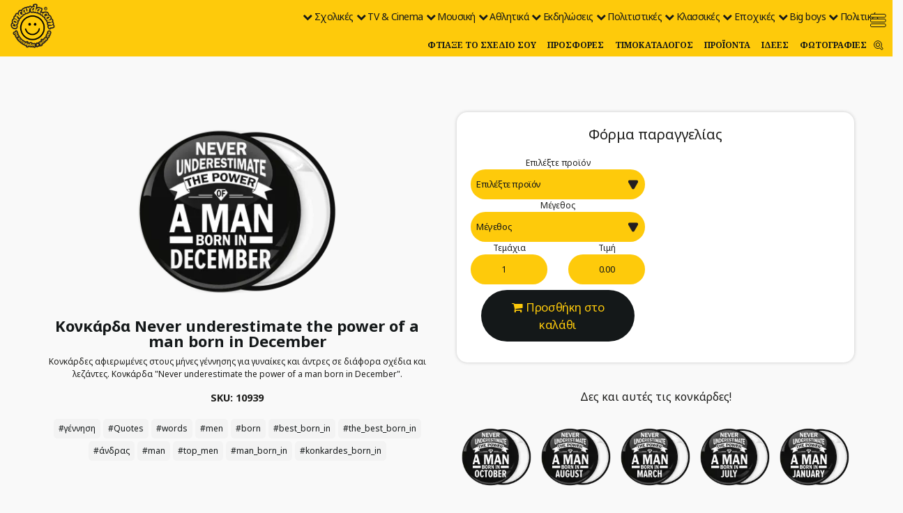

--- FILE ---
content_type: text/html; charset=UTF-8
request_url: https://www.concarda.com/el/badge-pinback-buttons/badge-buttons-collection-sets/all-time-classic/classic/messages/never-underestimate-the-power-of-a-man-born-in-december-pin-back-button.html
body_size: 18946
content:
<!doctype html>
<head>
    <meta charset="utf-8">
    <meta name="viewport" content="width=device-width, initial-scale=1">
    <meta http-equiv="X-UA-Compatible" content="IE=edge,chrome=1">
    <meta http-equiv="Content-Type" content="text/html; charset=utf-8" lang="el">
    <meta http-equiv="content-language" content="el-gr">
    <title>Κονκάρδα Never underestimate the power of a man born in December</title>
    <meta name="description" content="Κονκάρδες αφιερωμένες στους μήνες γέννησης για γυναίκες και άντρες σε διάφορα σχέδια και λεζάντες. Κονκάρδα &quot;Never underestimate the power of a man born in December&quot;.">
    <meta name="keywords" content="κονκαρδες για γαμο, κονκαρδες bachelor, σχολικες κονκαρδες, κονκάρδες καρφίτσα, κονκάρδες παραμάνα, badge, badge button, κονκάρδες, κονκάρδα, κατασκευή κονκάρδων, badge creation pinback, διαφημιστικές κονκάρδες, κονκάρδες γάμου, κονκάρδες βάπτισης">
    <meta property="fb:pages" content="522413354581845"/>
    
        <meta name="ROBOTS" content="INDEX, FOLLOW">
        <link rel="preconnect" href="https://cdn.jsdelivr.net">
<link rel="preconnect" href="https://fonts.googleapis.com">
<link rel="preconnect" href="https://fonts.gstatic.com">
<link rel="preconnect" href="https://www.google-analytics.com">
<link rel="preconnect" href="https://connect.facebook.net">
<link rel="preconnect" href="https://analytics.tiktok.com">

        <link rel='search' type='application/opensearchdescription+xml' href='https://www.concarda.com/opensearch.php' title='Website search'>
            <link rel="alternate" hreflang="el" href="https://www.concarda.com/el/badge-pinback-buttons/badge-buttons-collection-sets/all-time-classic/classic/messages/never-underestimate-the-power-of-a-man-born-in-december-pin-back-button.html" />
<link rel="alternate" hreflang="en" href="https://www.concarda.com/en/badge-pinback-buttons/badge-buttons-collection-sets/all-time-classic/classic/messages/never-underestimate-the-power-of-a-man-born-in-december-pin-back-button.html" />
        <meta property="og:locale" content="el">
        <meta property="og:type" content="website">
        <meta property="og:url" content="https://www.concarda.com/el/badge-pinback-buttons/badge-buttons-collection-sets/all-time-classic/classic/messages/never-underestimate-the-power-of-a-man-born-in-december-pin-back-button.html">
        <meta property="og:site_name" content="Concarda.com">
        <meta property="og:title" content="Κονκάρδα Never underestimate the power of a man born in December">
        <meta property="og:description" content="Κονκάρδες αφιερωμένες στους μήνες γέννησης για γυναίκες και άντρες σε διάφορα σχέδια και λεζάντες. Κονκάρδα &quot;Never underestimate the power of a man born in December&quot;.">
        <meta property="og:image" content="https://www.concarda.com/media/upload-files/resizes/2020/12/FFCB2Bthumbnailoverlay_1200x630_70_thumbnailoverlay_pinback-button-days-never-underestimate-the-power-of-a-man-born-in-december.jpg">
        <meta property="og:image:secure_url" content="https://www.concarda.com/media/upload-files/resizes/2020/12/FFCB2Bthumbnailoverlay_1200x630_70_thumbnailoverlay_pinback-button-days-never-underestimate-the-power-of-a-man-born-in-december.jpg">
        <meta property="og:image:width" content="1200">
        <meta property="og:image:height" content="630">
        <meta property="og:image:type" content="image/jpeg">

        <meta name="twitter:card" content="summary_large_image">
        <meta name="twitter:title" content="Κονκάρδα Never underestimate the power of a man born in December">
        <meta name="twitter:description" content="Κονκάρδες αφιερωμένες στους μήνες γέννησης για γυναίκες και άντρες σε διάφορα σχέδια και λεζάντες. Κονκάρδα &quot;Never underestimate the power of a man born in December&quot;.">
        <meta name="twitter:image" content="https://www.concarda.com/media/upload-files/resizes/2020/12/FFCB2Bthumbnailoverlay_1200x630_70_thumbnailoverlay_pinback-button-days-never-underestimate-the-power-of-a-man-born-in-december.jpg">
        
        <link rel="canonical" href="https://www.concarda.com/el/badge-pinback-buttons/badge-buttons-collection-sets/all-time-classic/classic/messages/never-underestimate-the-power-of-a-man-born-in-december-pin-back-button.html">    <script type="text/javascript">
        var Durl = 'https://www.concarda.com/el';
        var Turl = 'https://www.concarda.com/themes/under';
        var url = 'https://www.concarda.com';
        var Aurl = 'https://www.concarda.com/administrator/cp_ajax?f=';
        var lang = 'el';
        var lang_symbol = 'el';
        var siteName = 'Concarda.com';
        var siteV = '13';
        var Purl = 'https://www.concarda.com/plugins';
    </script>
    <link rel="alternate" type="application/rss+xml" title="Concarda.com Feed"
          href="https://www.concarda.com/rss.php"/>
    <link rel="apple-touch-icon" sizes="57x57" href="https://www.concarda.com/themes/under/img/ico/apple-icon-57x57.png">
    <link rel="apple-touch-icon" sizes="60x60" href="https://www.concarda.com/themes/under/img/ico/apple-icon-60x60.png">
    <link rel="apple-touch-icon" sizes="72x72" href="https://www.concarda.com/themes/under/img/ico/apple-icon-72x72.png">
    <link rel="apple-touch-icon" sizes="76x76" href="https://www.concarda.com/themes/under/img/ico/apple-icon-76x76.png">
    <link rel="apple-touch-icon" sizes="114x114" href="https://www.concarda.com/themes/under/img/ico/apple-icon-114x114.png">
    <link rel="apple-touch-icon" sizes="120x120" href="https://www.concarda.com/themes/under/img/ico/apple-icon-120x120.png">
    <link rel="apple-touch-icon" sizes="144x144" href="https://www.concarda.com/themes/under/img/ico/apple-icon-144x144.png">
    <link rel="apple-touch-icon" sizes="152x152" href="https://www.concarda.com/themes/under/img/ico/apple-icon-152x152.png">
    <link rel="apple-touch-icon" sizes="180x180" href="https://www.concarda.com/themes/under/img/ico/apple-icon-180x180.png">
    <link rel="icon" type="image/png" sizes="192x192"
          href="https://www.concarda.com/themes/under/img/ico/android-icon-192x192.png">
    <link rel="icon" type="image/png" sizes="32x32" href="https://www.concarda.com/themes/under/img/ico/favicon-32x32.png">
    <link rel="icon" type="image/png" sizes="96x96" href="https://www.concarda.com/themes/under/img/ico/favicon-96x96.png">
    <link rel="icon" type="image/png" sizes="16x16" href="https://www.concarda.com/themes/under/img/ico/favicon-16x16.png">
    <link rel="manifest" href="https://www.concarda.com/themes/under/img/ico/manifest.json">
    <meta name="msapplication-TileImage" content="https://www.concarda.com/themes/under/img/ico/ms-icon-144x144.png">
    <meta name="theme-color" content="#FFCB2B">
    <meta name="msapplication-navbutton-color" content="#FFCB2B">
    <meta name="apple-mobile-web-app-status-bar-style" content="#FFCB2B">
    <script type="text/javascript">var ModShoppingLang = 'el';
var ModShoppingMoneyt = '€';
var ModShoppingMoneyName = 'EUR';
var ModShoppingDecimal = 2;
var ModShoppingCheckoutLink = 'https://www.concarda.com/el/shopping-cart.html';
var optionSelect = 'Επιλογή';
var contact_url = 'https://www.concarda.com';
var contact_field_message_min = 20;
var contact_field_message_max = 100;
var contact_lang = 'el';
</script>
<link href="https://cdn.jsdelivr.net/combine/npm/sweetalert2@11.26.17/dist/sweetalert2.min.css,npm/bootstrap-touchspin@5.1.0/dist/jquery.bootstrap-touchspin.min.css,npm/bootstrap@4.6.2/dist/css/bootstrap.min.css" rel="stylesheet" />
<link href="https://www.concarda.com/public/plugins/cms39_shopping/cms39_shopping_css.css"  rel="stylesheet" />
<link href="https://cdnjs.cloudflare.com/ajax/libs/font-awesome/4.7.0/css/font-awesome.min.css"  rel="stylesheet" />
<link href="https://www.concarda.com/themes/under/js/owl/assets/owl.carousel.min.css"  rel="stylesheet" />
<link href="https://www.concarda.com/plugins/contactform/contact.css"  rel="stylesheet" />
<link href="https://cdn.jsdelivr.net/npm/@fancyapps/ui@6.1.7/dist/fancybox/fancybox.min.css" rel="stylesheet" />
<link href="https://www.concarda.com/themes/under/style.css?v=13"  type="text/css" rel="stylesheet" />
<script src="https://cdn.jsdelivr.net/combine/npm/jquery@3.7.1/dist/jquery.min.js,npm/block-ui@2.70.1/jquery.blockUI.min.js,npm/tinynav@1.3.0/dist/tinynav.min.js,npm/jquery-hoverintent@1.10.2/jquery.hoverIntent.min.js,npm/imagesloaded@5.0.0/imagesloaded.pkgd.min.js,npm/lazysizes@5.3.2/lazysizes.min.js,npm/jquery.easing@1.4.1/jquery.easing.min.js,npm/jquery-jscroll@0.0.2/jquery.jscroll.min.js,npm/jquery-validation@1.21.0/dist/jquery.validate.min.js,npm/jquery-validation@1.21.0/dist/additional-methods.min.js,npm/popper.js@1.16.1/dist/umd/popper.min.js,npm/bootstrap@4.6.2/dist/js/bootstrap.bundle.min.js,npm/@fancyapps/ui@6.1.7/dist/fancybox/fancybox.umd.min.js" type="text/javascript" ></script>
<script src="https://www.concarda.com/plugins/fancybox/fancybox.js?v=6.1.7" type="text/javascript" ></script>
<script src="https://cdn.jsdelivr.net/combine/npm/@touchspin/jquery@5.0.3/dist/umd/jquery.touchspin-bootstrap3.umd.min.js,npm/jquery-validation@1.21.0/dist/jquery.validate.min.js,npm/jquery-validation@1.21.0/dist/additional-methods.min.js,npm/garlicjs@1.4.2/dist/garlic.min.js,npm/sweetalert2@11.26.17/dist/sweetalert2.all.min.js,npm/block-ui@2.70.1/jquery.blockUI.min.js" type="text/javascript" ></script>
<script src="https://www.concarda.com/public/plugins/cms39_shopping/js/jquery.localize.js?v=7.8.1" type="text/javascript" ></script>
<script src="https://www.concarda.com/themes/under/js/owl/owl.carousel.min.js" type="text/javascript" ></script>
<script src="https://www.concarda.com/themes/under/js/plugins.js?v=13" type="text/javascript" ></script>
<script src="https://www.concarda.com/themes/under/js/app.js?v=13" type="text/javascript" ></script>
<!-- Global site tag (gtag.js) - Google Analytics -->
<script async src="https://www.googletagmanager.com/gtag/js?id=UA-84723401-1"></script>
<script>
window.dataLayer = window.dataLayer || [];
  function gtag(){dataLayer.push(arguments);}
  gtag('js', new Date());
  gtag('config', 'UA-84723401-1');
</script>        
    <!-- Global site tag (gtag.js) - Google Ads: 870153689 -->
    <script async src="https://www.googletagmanager.com/gtag/js?id=AW-870153689"></script>
    <script> window.dataLayer = window.dataLayer || [];

        function gtag() {
            dataLayer.push(arguments);
        }

        gtag('js', new Date());
        gtag('config', 'AW-870153689');
    </script>

                    </head>
<body class="el css_10939 css_never-underestimate-the-power-of-a-man-born-in-december-pin-back-button css_297 css_shopping css_shopping css_root_109 mobile ">


<a id="top"></a>
<a title="Toggle menu" id="mobile-menu" class="visible-xs mobile-menu-toggle sidebarToggle" href="#cms39"><i
            class="fa fa-bars"></i></a>


<div class="mainmenu">
    <a class="cms39-navbar-brand" href="https://www.concarda.com/el/badge-pinback-buttons/badge-buttons-collection-sets.html" title="Concarda.com"><img
                alt="Concarda.com" class="img-fluid"
                src="https://www.concarda.com/media/upload-files/2019/01/concarda-logo-gr.png"/></a>
    <nav class="site-nav">
        <nav class="fast-menu"><ul id="fast-menu" class="fast-menu-nav ul-244" ><li class=""><a data-id="243" title="Σχολικές" href="https://www.concarda.com/el/badge-pinback-buttons/badge-buttons-collection-sets/socially/school-pins-buttons.html" class="class-school-pins-buttons ">Σχολικές</a><ul class="ul-353"><li class=""><a data-id="7198" title="Name Tags" href="https://www.concarda.com/el/badge-pinback-buttons/badge-buttons-collection-sets/socially/school-pins-buttons/name-tags.html" class="class-name-tags ">Name Tags</a></li><li class=""><a data-id="3060" title="Reunion" href="https://www.concarda.com/el/badge-pinback-buttons/badge-buttons-collection-sets/socially/school-pins-buttons/reunion.html" class="class-reunion ">Reunion</a></li><li class=""><a data-id="1170" title="Σήματα σχολείων / Παρελάσεων" href="https://www.concarda.com/el/badge-pinback-buttons/badge-buttons-collection-sets/socially/school-pins-buttons/school-logos-symbols.html" class="class-school-logos-symbols ">Σήματα σχολείων / Παρελάσεων</a></li><li class=""><a data-id="1168" title="Εθνικές γιορτές & Επέτειοι" href="https://www.concarda.com/el/badge-pinback-buttons/badge-buttons-collection-sets/socially/school-pins-buttons/national-celebrations-and-anniversaries.html" class="class-national-celebrations-and-anniversaries ">Εθνικές γιορτές & Επέτειοι</a></li><li class=""><a data-id="353" title="Ακτιβισμός" href="https://www.concarda.com/el/badge-pinback-buttons/badge-buttons-collection-sets/socially/school-pins-buttons/activism.html" class="class-activism ">Ακτιβισμός</a></li></ul></li><li class=""><a data-id="217" title="TV & Cinema" href="https://www.concarda.com/el/badge-pinback-buttons/badge-buttons-collection-sets/cinema.html" class="class-cinema ">TV & Cinema</a><ul class="ul-246"><li class=""><a data-id="248" title="Ταινίες" href="https://www.concarda.com/el/badge-pinback-buttons/badge-buttons-collection-sets/cinema/movies-cinema.html" class="class-movies-cinema ">Ταινίες</a></li><li class=""><a data-id="247" title="Σειρές" href="https://www.concarda.com/el/badge-pinback-buttons/badge-buttons-collection-sets/cinema/series.html" class="class-series ">Σειρές</a></li><li class=""><a data-id="246" title="Παιδικά" href="https://www.concarda.com/el/badge-pinback-buttons/badge-buttons-collection-sets/cinema/kids.html" class="class-kids ">Παιδικά</a></li></ul></li><li class=""><a data-id="241" title="Μουσική" href="https://www.concarda.com/el/badge-pinback-buttons/badge-buttons-collection-sets/music-badge-buttons.html" class="class-music-badge-buttons ">Μουσική</a><ul class="ul-952"><li class=""><a data-id="1479" title="Συγκροτήματα" href="https://www.concarda.com/el/badge-pinback-buttons/badge-buttons-collection-sets/music-badge-buttons/music-bands.html" class="class-music-bands ">Συγκροτήματα</a></li><li class=""><a data-id="1453" title="Καλλιτέχνες" href="https://www.concarda.com/el/badge-pinback-buttons/badge-buttons-collection-sets/music-badge-buttons/artists.html" class="class-artists ">Καλλιτέχνες</a></li><li class=""><a data-id="952" title="Σύμβολα" href="https://www.concarda.com/el/badge-pinback-buttons/badge-buttons-collection-sets/music-badge-buttons/music-elements-badge-buttons.html" class="class-music-elements-badge-buttons ">Σύμβολα</a></li></ul></li><li class=""><a data-id="240" title="Αθλητικά" href="https://www.concarda.com/el/badge-pinback-buttons/badge-buttons-collection-sets/fun-clubs/αθλητικα.html" class="class-αθλητικα ">Αθλητικά</a><ul class="ul-320"><li class=""><a data-id="322" title="Σχέδια" href="https://www.concarda.com/el/badge-pinback-buttons/badge-buttons-collection-sets/fun-clubs/αθλητικα/σχεδια.html" class="class-σχεδια ">Σχέδια</a></li><li class=""><a data-id="321" title="Αθλητές" href="https://www.concarda.com/el/badge-pinback-buttons/badge-buttons-collection-sets/fun-clubs/αθλητικα/αθλητες.html" class="class-αθλητες ">Αθλητές</a></li><li class=""><a data-id="320" title="Ομάδες" href="https://www.concarda.com/el/badge-pinback-buttons/badge-buttons-collection-sets/fun-clubs/αθλητικα/αθλητικες-ομαδες.html" class="class-αθλητικες-ομαδες ">Ομάδες</a></li></ul></li><li class=""><a data-id="201" title="Εκδηλώσεις" href="https://www.concarda.com/el/badge-pinback-buttons/badge-buttons-collection-sets/special-events.html" class="class-special-events ">Εκδηλώσεις</a><ul class="ul-262"><li class=""><a data-id="264" title="Γάμος" href="https://www.concarda.com/el/badge-pinback-buttons/badge-buttons-collection-sets/special-events/wedding-pin-buttons.html" class="class-wedding-pin-buttons ">Γάμος</a></li><li class=""><a data-id="263" title="Βάπτιση" href="https://www.concarda.com/el/badge-pinback-buttons/badge-buttons-collection-sets/special-events/christening-pin-button.html" class="class-christening-pin-button ">Βάπτιση</a></li><li class=""><a data-id="262" title="Γενέθλια / Γιορτές / Πάρτυ" href="https://www.concarda.com/el/badge-pinback-buttons/badge-buttons-collection-sets/special-events/parties.html" class="class-parties ">Γενέθλια / Γιορτές / Πάρτυ</a></li></ul></li><li class=""><a data-id="245" title="Πολιτιστικές" href="https://www.concarda.com/el/badge-pinback-buttons/badge-buttons-collection-sets/socially/culture.html" class="class-culture ">Πολιτιστικές</a><ul class="ul-276"><li class=""><a data-id="1301" title="Εκκλησιαστικές" href="https://www.concarda.com/el/badge-pinback-buttons/badge-buttons-collection-sets/socially/culture/εκκλησιαστικες.html" class="class-εκκλησιαστικες ">Εκκλησιαστικές</a></li><li class=""><a data-id="1169" title="Ελληνικά σύμβολα" href="https://www.concarda.com/el/badge-pinback-buttons/badge-buttons-collection-sets/socially/culture/greek-symbols.html" class="class-greek-symbols ">Ελληνικά σύμβολα</a></li><li class=""><a data-id="277" title="Παγκόσμιες Σημαίες" href="https://www.concarda.com/el/badge-pinback-buttons/badge-buttons-collection-sets/socially/culture/world-flags.html" class="class-world-flags ">Παγκόσμιες Σημαίες</a></li><li class=""><a data-id="276" title="Τουριστικές, Ελληνικά σουβενίρ" href="https://www.concarda.com/el/badge-pinback-buttons/badge-buttons-collection-sets/socially/culture/badge-buttons-greek-souvenirs.html" class="class-badge-buttons-greek-souvenirs ">Τουριστικές, Ελληνικά σουβενίρ</a></li></ul></li><li class=""><a data-id="258" title="Κλασσικές" href="https://www.concarda.com/el/badge-pinback-buttons/badge-buttons-collection-sets/all-time-classic/classic.html" class="class-classic ">Κλασσικές</a><ul class="ul-297"><li class=""><a data-id="5376" title="Οικογενειακές" href="https://www.concarda.com/el/badge-pinback-buttons/badge-buttons-collection-sets/all-time-classic/classic/family.html" class="class-family ">Οικογενειακές</a></li><li class=""><a data-id="4623" title="Αγγελάκια" href="https://www.concarda.com/el/badge-pinback-buttons/badge-buttons-collection-sets/all-time-classic/classic/angels.html" class="class-angels ">Αγγελάκια</a></li><li class=""><a data-id="4337" title="Promo your business" href="https://www.concarda.com/el/badge-pinback-buttons/badge-buttons-collection-sets/all-time-classic/classic/promo-your-business.html" class="class-promo-your-business ">Promo your business</a></li><li class=""><a data-id="3325" title="Food & Drink" href="https://www.concarda.com/el/badge-pinback-buttons/badge-buttons-collection-sets/all-time-classic/classic/food-drink.html" class="class-food-drink ">Food & Drink</a></li><li class=""><a data-id="3041" title="Νοσταλγοί" href="https://www.concarda.com/el/badge-pinback-buttons/badge-buttons-collection-sets/all-time-classic/classic/nostalgia.html" class="class-nostalgia ">Νοσταλγοί</a></li><li class=""><a data-id="2479" title="Μηνύματα Keep Calm" href="https://www.concarda.com/el/badge-pinback-buttons/badge-buttons-collection-sets/all-time-classic/classic/keep-calm-messages-badge-buttons.html" class="class-keep-calm-messages-badge-buttons ">Μηνύματα Keep Calm</a></li><li class=""><a data-id="1070" title="New age" href="https://www.concarda.com/el/badge-pinback-buttons/badge-buttons-collection-sets/all-time-classic/classic/new-age-1070.html" class="class-new-age-1070 ">New age</a></li><li class=""><a data-id="1053" title="Νεκροκεφαλές" href="https://www.concarda.com/el/badge-pinback-buttons/badge-buttons-collection-sets/all-time-classic/classic/skull.html" class="class-skull ">Νεκροκεφαλές</a></li><li class=""><a data-id="693" title="Ζώδια" href="https://www.concarda.com/el/badge-pinback-buttons/badge-buttons-collection-sets/all-time-classic/classic/ζωδια.html" class="class-ζωδια ">Ζώδια</a></li><li class=""><a data-id="298" title="Φατσούλες" href="https://www.concarda.com/el/badge-pinback-buttons/badge-buttons-collection-sets/all-time-classic/classic/smile.html" class="class-smile ">Φατσούλες</a></li><li class=""><a data-id="297" title="Μηνύματα & Φράσεις" href="https://www.concarda.com/el/badge-pinback-buttons/badge-buttons-collection-sets/all-time-classic/classic/messages.html" class="class-messages ">Μηνύματα & Φράσεις</a></li></ul></li><li class=""><a data-id="203" title="Εποχικές" href="https://www.concarda.com/el/badge-pinback-buttons/badge-buttons-collection-sets/seasonal.html" class="class-seasonal ">Εποχικές</a><ul class="ul-259"><li class=""><a data-id="1451" title="Παγκόσμιες ημέρες" href="https://www.concarda.com/el/badge-pinback-buttons/badge-buttons-collection-sets/seasonal/commemorative-days.html" class="class-commemorative-days ">Παγκόσμιες ημέρες</a></li><li class=""><a data-id="261" title="Εορτές" href="https://www.concarda.com/el/badge-pinback-buttons/badge-buttons-collection-sets/seasonal/celebrations.html" class="class-celebrations ">Εορτές</a></li><li class=""><a data-id="259" title="Εποχές" href="https://www.concarda.com/el/badge-pinback-buttons/badge-buttons-collection-sets/seasonal/seasons.html" class="class-seasons ">Εποχές</a></li></ul></li><li class=""><a data-id="216" title="Big boys" href="https://www.concarda.com/el/badge-pinback-buttons/badge-buttons-collection-sets/new-age.html" class="class-new-age ">Big boys</a><ul class="ul-249"><li class=""><a data-id="252" title="Gaming / 8 bit / Retro" href="https://www.concarda.com/el/badge-pinback-buttons/badge-buttons-collection-sets/new-age/gaming.html" class="class-gaming ">Gaming / 8 bit / Retro</a></li><li class=""><a data-id="250" title="Geeks" href="https://www.concarda.com/el/badge-pinback-buttons/badge-buttons-collection-sets/new-age/geek-life.html" class="class-geek-life ">Geeks</a></li><li class=""><a data-id="249" title="Bad boys" href="https://www.concarda.com/el/badge-pinback-buttons/badge-buttons-collection-sets/new-age/bad-boys.html" class="class-bad-boys ">Bad boys</a></li></ul></li><li class=""><a data-id="244" title="Πολιτικές" href="https://www.concarda.com/el/badge-pinback-buttons/badge-buttons-collection-sets/socially/πολιτικες.html" class="class-πολιτικες ">Πολιτικές</a><ul class="ul-274"><li class=""><a data-id="275" title="Συνθήματα / Σύμβολα" href="https://www.concarda.com/el/badge-pinback-buttons/badge-buttons-collection-sets/socially/πολιτικες/συνθηματα.html" class="class-συνθηματα ">Συνθήματα / Σύμβολα</a></li><li class=""><a data-id="274" title="Πολιτικές παρατάξεις, κόμματα" href="https://www.concarda.com/el/badge-pinback-buttons/badge-buttons-collection-sets/socially/πολιτικες/πολιτικες-παραταξεις.html" class="class-πολιτικες-παραταξεις ">Πολιτικές παρατάξεις, κόμματα</a></li></ul></li></ul></nav>    </nav>
    <div class="sitnavmegamenu"></div>
</div>

<header>
    <div class="cms39-navbar">
        <div class="container-fluid">
            <div class="cms39-nav">
                <nav class="cms39-header-nav"><ul id="cms39-header-nav" class="cms39-navbar-nav hidden-xs  ul-2364" ><li class=""><a title="Φτιάξε το σχέδιο σου" href="https://www.concarda.com/el/diy.html" class="">Φτιάξε το σχέδιο σου</a></li><li class=""><a title="Προσφορές" href="https://www.concarda.com/el/information/product-details/offers-deals.html" class="">Προσφορές</a></li><li class=""><a title="Τιμοκατάλογος" href="https://www.concarda.com/el/information/product-details/pricelist.html" class="">Τιμοκατάλογος</a></li><li class=""><a title="Προϊόντα" href="https://www.concarda.com/el/information/product-details/badge-pinback-button-types-and-dimensions.html" class="">Προϊόντα</a></li><li class=""><a title="Ιδέες" href="https://www.concarda.com/el/pin-buttons-ideas.html" class="">Ιδέες</a></li><li class=""><a title="Φωτογραφίες" href="https://www.concarda.com/el/portfolio.html" class="">Φωτογραφίες</a></li></ul></nav>                <div class="search_ico hidden-xs">
                    <a href="#"><i class="fa fa-search"></i></a>

                    <div class="search-header">
                        <div class="search-title">
                                <form method="get" action="https://www.concarda.com/el/search.html">
            <input type="search" class="searchfield" minlength="3" name="q" placeholder="search" value="" required>
            <button type="submit">SEARCH</button>
    </form>                        </div>
                    </div>
                </div>
            </div>
        </div>
    </div>
</header>

<span class="shopping_cart_inner"></span>


    <script type="application/ld+json">
        {
            "@context": "http://schema.org/",
            "@type": "Product",
            "name": "Κονκάρδα Never underestimate the power of a man born in December",
            "image": "https://www.concarda.com/media/upload-files/resizes/2020/12/FFCB2Bsquareoverlay_650x650_80_squareoverlay_pinback-button-days-never-underestimate-the-power-of-a-man-born-in-december.jpg",
            "description": "Κονκάρδες αφιερωμένες στους μήνεςγέννησης για γυναίκες και άντρες σεδιάφορα σχέδια και λεζάντες.Κονκάρδα "Never underestimate the power of a man born inDecember".",
            "mpn": "10939",
            "brand": {
                "@type": "BadgeButton",
                "name": "CONCARDA"
            },
            "offers": {
                "@type": "Offer",
                "availability": "http://schema.org/InStock",
                "price": "1.00",
                "priceCurrency": "EUR"
            }
        }
    </script>
    <div id="wrapper">
        <div class="contentMaster">
            <div class="contentArticle">
                <div class="container-fluid">

                    <div class="productDetail">
                        <div class="productDetailArea">
                            <div class="shopdata" itemscope itemtype="http://schema.org/Product">
                                <div class="row shop-f2">
                                    <div class="col-md-6 text-center">
                                        <div class="cms39_gallery_wrapper gallery shop-gallery" itemprop="image">
                                            <figure class="cms_gallery_loop">
    <div class="cms_gallery_loop_inner">
        <a title="&Kappa;&omicron;&nu;&kappa;ά&rho;&delta;&alpha; Never underestimate the power of a man born in December" data-caption="&Kappa;&omicron;&nu;&kappa;ά&rho;&delta;&alpha; Never underestimate the power of a man born in December"  data-image_id="10940" rel="lightbox" class="cms_gallery_loop_inner_link link lightbox" href="https://www.concarda.com/media/upload-files/resizes/2020/12/FFCB2Bsquareoverlay_650x650_80_squareoverlay_pinback-button-days-never-underestimate-the-power-of-a-man-born-in-december.jpg">
            <img class="cms_gallery_loop_inner_img" title="&Kappa;&omicron;&nu;&kappa;ά&rho;&delta;&alpha; Never underestimate the power of a man born in December" alt="&Kappa;&omicron;&nu;&kappa;ά&rho;&delta;&alpha; Never underestimate the power of a man born in December" src="https://www.concarda.com/media/upload-files/resizes/2020/12/square_300x300_80_square_pinback-button-days-never-underestimate-the-power-of-a-man-born-in-december.webp" />
        </a>
        <figcaption class="cms_gallery_loop_inner_caption">
            <span class="cms_gallery_loop_inner_caption_inner">&Kappa;&omicron;&nu;&kappa;ά&rho;&delta;&alpha; Never underestimate the power of a man born in December</span>
        </figcaption>
    </div>
</figure>                                        </div>
                                        <h1 class="title"><span itemprop="name">Κονκάρδα Never underestimate the power of a man born in December</span>
                                        </h1>
                                                                                <div class="description"><p><span>Κονκάρδες αφιερωμένες στους μήνες γέννησης για γυναίκες και άντρες σε διάφορα σχέδια και λεζάντες. Κονκάρδα "Never underestimate the power of a man born in December".</span></p></div>
                                        <h3 class="sku">SKU: 10939</h3>
                                                                                    <div id="shopping-tags">
                                                <ul class="list list-inline">
                                                    <li><a href="https://www.concarda.com/el/search.html?tag=γέννηση" title="γέννηση" class="tags_name_γέννηση tags_id_0">#γέννηση</a></li><li><a href="https://www.concarda.com/el/search.html?tag=Quotes" title="Quotes" class="tags_name_Quotes tags_id_1">#Quotes</a></li><li><a href="https://www.concarda.com/el/search.html?tag=words" title="words" class="tags_name_words tags_id_2">#words</a></li><li><a href="https://www.concarda.com/el/search.html?tag=men" title="men" class="tags_name_men tags_id_3">#men</a></li><li><a href="https://www.concarda.com/el/search.html?tag=born" title="born" class="tags_name_born tags_id_4">#born</a></li><li><a href="https://www.concarda.com/el/search.html?tag=best_born_in" title="best_born_in" class="tags_name_best_born_in tags_id_5">#best_born_in</a></li><li><a href="https://www.concarda.com/el/search.html?tag=the_best_born_in" title="the_best_born_in" class="tags_name_the_best_born_in tags_id_6">#the_best_born_in</a></li><li><a href="https://www.concarda.com/el/search.html?tag=άνδρας" title="άνδρας" class="tags_name_άνδρας tags_id_7">#άνδρας</a></li><li><a href="https://www.concarda.com/el/search.html?tag=man" title="man" class="tags_name_man tags_id_8">#man</a></li><li><a href="https://www.concarda.com/el/search.html?tag=top_men" title="top_men" class="tags_name_top_men tags_id_9">#top_men</a></li><li><a href="https://www.concarda.com/el/search.html?tag=man_born_in" title="man_born_in" class="tags_name_man_born_in tags_id_10">#man_born_in</a></li><li><a href="https://www.concarda.com/el/search.html?tag=konkardes_born_in" title="konkardes_born_in" class="tags_name_konkardes_born_in tags_id_11">#konkardes_born_in</a></li>                                                </ul>
                                            </div>
                                                                            </div>
                                    <div class="col-md-6">
                                        <div class="shopping">
                                            <h3 class="shopping_h3">Φόρμα παραγγελίας</h3>
                                            
                <div class="formBadgePhoto"></div>
<div class="relative">
                <form method="post" id="concardaShoppingForm"  enctype="multipart/form-data">
                <div class="row text-center">
                <div class="col-6">
                    <div class="form-group formCinput m-0">
                        <label for="concard_select_type" class="badge-cart-form-label m-0">Επιλέξτε προϊόν</label>
                        <select disabled id="concard_select_type" name="concard_select_type" class="form-control">
                            <option value="">Επιλέξτε προϊόν</option>
                            <option value="pin">Κονκάρδα Στρογγυλή, Παραμάνα</option><option value="butterfly_clasp">Κονκάρδα Στρογγυλή (Butterfly pin)</option><option value="clothmagnet">Κονκάρδα Στρογγυλή, Μαγνήτης Ρούχου</option><option value="magnet">Κονκάρδα Στρογγυλή, Μαγνήτης Ψυγείου</option><option value="rectangular">Κονκάρδα Ορθογώνια, Παραμάνα</option><option value="rectangular_magnet_cloth">Κονκάρδα Ορθογώνια, Μαγνήτης Ρούχου</option><option value="rectangular_magnet">Κονκάρδα Ορθογώνια, Μαγνήτης Ψυγείου</option><option value="heart">Κονκάρδα Καρδιά</option><option value="heart_magnet">Κονκάρδα Καρδιά, Μαγνήτης Ψυγείου</option><option value="oval">Κονκάρδα Οβάλ (Παραμάνα, Μαγνήτης, Ανοιχτήρι)</option><option value="angular">Κονκάρδα Angular, Παραμάνα</option><option value="angular_magnet">Κονκάρδα Angular, Μαγνήτης Ψυγείου</option><option value="angular_stand">Κονκάρδα Angular, Stand</option><option value="keyring">Κονκάρδα Μπρελόκ</option><option value="bottleopener">Κονκάρδα Ανοιχτήρι (Στρογγυλή, Οβάλ)</option><option value="rosette">Κονκάρδα Ροζέτα</option><option value="pin-dshape">Κονκάρδα Στρογγυλή, Καρφίτσα</option><option value="pin_stand-up">Κονκάρδα Στρογγυλή, Παραμάνα & Stand</option><option value="mirror">Κονκάρδα Στρογγυλή, Καθρεφτάκι</option><option value="clip">Κονκάρδα Στρογγυλή, Συνδετήρας</option><option value="pin-plastic">Κονκάρδα Στρογγυλή Πλαστική, Παραμάνα</option>
                        </select>
                    </div>
                    
                    <div class="form-group formCinput m-0">
                        <label for="concard_select_dimension"  class=" m-0 badge-cart-form-label">Μέγεθος</label>
                        <select disabled id="concard_select_dimension" name="concard_select_dimension" class="form-control" disabled>
                            <option value="">Μέγεθος</option>
                        </select>
                    </div>
                    
                    <div class="row">
                        <div class="col-6">
                            <div class="form-group formCinput m-0">
                                <label for="concard_quantity"  class="badge-cart-form-label m-0">Τεμάχια</label>
                                <input class="form-control concard_quantity" id="concard_quantity" name="concard_quantity" type="number" min="1" max="5000"  value="1" disabled />
                            </div>
                        </div>
                        <div class="col-6">
                            <div class="form-group form-group-price  formCinput m-0">
                                <label for=""  class="badge-cart-form-label m-0">Τιμή</label>
                                <span class="form-control form-control-price price" >0.00</span>
                            </div>
                        </div>
                    </div>
                    
                    <div class="col-12 m-0 mt-2">
                        <button class="btn btn-default btn-xs btn-add-to-cart" type="submit"><i class="fa fa-shopping-cart"></i>Προσθήκη στο καλάθι</button>
                    </div>
</div>
                <div class="col-6">
                                    
                    
</div>
</div>
                    <div class="form-row">                    
                    <input type="hidden" name="id" value="10939">
                    <input type="hidden" name="dataId" value="10939">
                    <input type="hidden" name="vatKey" value="570ca6313cb38">
                    <input type="hidden" name="vatLoc" value="GR">
                    <input type="hidden" name="vatNum" value="24">
                    <div class="form-msg"></div>
                    </div>
                    
                </form>
                <div class="formBadgePriceList"></div>
                </div>
                                                        </div>
                                        <div class="generic_text" itemprop="description">
                                            <p class='generic_text_set'></p><p class='generic_text_allowed'></p><p class='generic_text_post'><!--<p>Οι κονκάρδες μας απευθύνονται σε όλους και μπορούν να χρησιμοποιηθούν με ποικίλους τρόπους : εάν είστε σύλλογος, σχολείο για παρέλαση ή αναμνηστικό, επιχείρηση για promotion νέου προιόντος, εάν κάνετε απλά party ή bachelor party, σε βαφτίσεις ως μαρτυρικά ή αξεσουάρ μπομπονιέρας, αν παντρεύεστε και το βλέπετε λίγο χιουμοριστικά και φυσικά για όποιον άλλο λόγο εσείς πιστεύετε!</p>--></p>                                        </div>

                                                                                    <div class="relative-products">
                                                <h3 class="ht">Δες και αυτές τις κονκάρδες!</h3>
                                                <ul class="list relative-list-area"><div itemscope itemtype='http://schema.org/Product' class='concarda_module_shopping_loop concarda_module_shopping_loop_horizontal  h_297' data-mh='cms'>
        <div class='inner'>
            <div class='bord'>
                <div class='cent_ cms39_gallery_wrapper'>
                    <div class='photo'>
                    <a title='Κονκάρδα Never underestimate the power of a man born in October' href='https://www.concarda.com/el/badge-pinback-buttons/badge-buttons-collection-sets/all-time-classic/classic/messages/never-underestimate-the-power-of-a-man-born-in-october-pin-back-button.html'><img itemprop='image' width='150' height='150' class='img-fluid ' alt='&Kappa;&omicron;&nu;&kappa;ά&rho;&delta;&alpha; Never underestimate the power of a man born in October' src='https://www.concarda.com/media/upload-files/resizes/2022/10/square_150x150_40_square_pinback-button-days-never-underestimate-the-power-of-a-man-born-in-october.webp' /></a>
                    </div>
                    <div class='content'>
                        <div class='title'>
                            <a itemprop='url' title='Κονκάρδα Never underestimate the power of a man born in October' href='https://www.concarda.com/el/badge-pinback-buttons/badge-buttons-collection-sets/all-time-classic/classic/messages/never-underestimate-the-power-of-a-man-born-in-october-pin-back-button.html'><span itemprop='name'>Κονκάρδα Never underestimate the power of a man born in October</span></a>
                        </div>
                        <a itemprop='url' title='Κονκάρδα Never underestimate the power of a man born in October' class='link' href='https://www.concarda.com/el/badge-pinback-buttons/badge-buttons-collection-sets/all-time-classic/classic/messages/never-underestimate-the-power-of-a-man-born-in-october-pin-back-button.html'>Κατασκευή</a>
                        <div class='hidden' itemprop='offers' itemscope itemtype='http://schema.org/Offer'><span itemprop='priceCurrency' content='EUR'>€</span><span itemprop='price' content='1.00'>1.00</span><link itemprop='availability' href='http://schema.org/InStock'/>In stock</div>
                    </div>
                </div>
            </div>
        </div>
    </div><div itemscope itemtype='http://schema.org/Product' class='concarda_module_shopping_loop concarda_module_shopping_loop_horizontal  h_297' data-mh='cms'>
        <div class='inner'>
            <div class='bord'>
                <div class='cent_ cms39_gallery_wrapper'>
                    <div class='photo'>
                    <a title='Κονκάρδα Never underestimate the power of a man born in August' href='https://www.concarda.com/el/badge-pinback-buttons/badge-buttons-collection-sets/all-time-classic/classic/messages/never-underestimate-the-power-of-a-man-born-in-august-pin-back-button.html'><img itemprop='image' width='150' height='150' class='img-fluid ' alt='&Kappa;&omicron;&nu;&kappa;ά&rho;&delta;&alpha; Never underestimate the power of a man born in August' src='https://www.concarda.com/media/upload-files/resizes/2022/07/square_150x150_40_square_pinback-button-days-never-underestimate-the-power-of-a-man-born-in-august.webp' /></a>
                    </div>
                    <div class='content'>
                        <div class='title'>
                            <a itemprop='url' title='Κονκάρδα Never underestimate the power of a man born in August' href='https://www.concarda.com/el/badge-pinback-buttons/badge-buttons-collection-sets/all-time-classic/classic/messages/never-underestimate-the-power-of-a-man-born-in-august-pin-back-button.html'><span itemprop='name'>Κονκάρδα Never underestimate the power of a man born in August</span></a>
                        </div>
                        <a itemprop='url' title='Κονκάρδα Never underestimate the power of a man born in August' class='link' href='https://www.concarda.com/el/badge-pinback-buttons/badge-buttons-collection-sets/all-time-classic/classic/messages/never-underestimate-the-power-of-a-man-born-in-august-pin-back-button.html'>Κατασκευή</a>
                        <div class='hidden' itemprop='offers' itemscope itemtype='http://schema.org/Offer'><span itemprop='priceCurrency' content='EUR'>€</span><span itemprop='price' content='1.00'>1.00</span><link itemprop='availability' href='http://schema.org/InStock'/>In stock</div>
                    </div>
                </div>
            </div>
        </div>
    </div><div itemscope itemtype='http://schema.org/Product' class='concarda_module_shopping_loop concarda_module_shopping_loop_horizontal  h_297' data-mh='cms'>
        <div class='inner'>
            <div class='bord'>
                <div class='cent_ cms39_gallery_wrapper'>
                    <div class='photo'>
                    <a title='Κονκάρδα Never underestimate the power of a man born in March' href='https://www.concarda.com/el/badge-pinback-buttons/badge-buttons-collection-sets/all-time-classic/classic/messages/never-underestimate-the-power-of-a-man-born-in-march-pin-back-button.html'><img itemprop='image' width='150' height='150' class='img-fluid ' alt='&Kappa;&omicron;&nu;&kappa;ά&rho;&delta;&alpha; Never underestimate the power of a man born in March' src='https://www.concarda.com/media/upload-files/resizes/2020/02/square_150x150_40_square_pinback-button-days-never-underestimate-the-power-of-a-man-born-in-march.webp' /></a>
                    </div>
                    <div class='content'>
                        <div class='title'>
                            <a itemprop='url' title='Κονκάρδα Never underestimate the power of a man born in March' href='https://www.concarda.com/el/badge-pinback-buttons/badge-buttons-collection-sets/all-time-classic/classic/messages/never-underestimate-the-power-of-a-man-born-in-march-pin-back-button.html'><span itemprop='name'>Κονκάρδα Never underestimate the power of a man born in March</span></a>
                        </div>
                        <a itemprop='url' title='Κονκάρδα Never underestimate the power of a man born in March' class='link' href='https://www.concarda.com/el/badge-pinback-buttons/badge-buttons-collection-sets/all-time-classic/classic/messages/never-underestimate-the-power-of-a-man-born-in-march-pin-back-button.html'>Κατασκευή</a>
                        <div class='hidden' itemprop='offers' itemscope itemtype='http://schema.org/Offer'><span itemprop='priceCurrency' content='EUR'>€</span><span itemprop='price' content='1.00'>1.00</span><link itemprop='availability' href='http://schema.org/InStock'/>In stock</div>
                    </div>
                </div>
            </div>
        </div>
    </div><div itemscope itemtype='http://schema.org/Product' class='concarda_module_shopping_loop concarda_module_shopping_loop_horizontal  h_297' data-mh='cms'>
        <div class='inner'>
            <div class='bord'>
                <div class='cent_ cms39_gallery_wrapper'>
                    <div class='photo'>
                    <a title='Κονκάρδα Never underestimate the power of a man born in July' href='https://www.concarda.com/el/badge-pinback-buttons/badge-buttons-collection-sets/all-time-classic/classic/messages/never-underestimate-the-power-of-a-man-born-in-july-pin-back-button.html'><img itemprop='image' width='150' height='150' class='img-fluid ' alt='&Kappa;&omicron;&nu;&kappa;ά&rho;&delta;&alpha; Never underestimate the power of a man born in July' src='https://www.concarda.com/media/upload-files/resizes/2020/07/square_150x150_40_square_pinback-button-days-never-underestimate-the-power-of-a-man-born-in-july.webp' /></a>
                    </div>
                    <div class='content'>
                        <div class='title'>
                            <a itemprop='url' title='Κονκάρδα Never underestimate the power of a man born in July' href='https://www.concarda.com/el/badge-pinback-buttons/badge-buttons-collection-sets/all-time-classic/classic/messages/never-underestimate-the-power-of-a-man-born-in-july-pin-back-button.html'><span itemprop='name'>Κονκάρδα Never underestimate the power of a man born in July</span></a>
                        </div>
                        <a itemprop='url' title='Κονκάρδα Never underestimate the power of a man born in July' class='link' href='https://www.concarda.com/el/badge-pinback-buttons/badge-buttons-collection-sets/all-time-classic/classic/messages/never-underestimate-the-power-of-a-man-born-in-july-pin-back-button.html'>Κατασκευή</a>
                        <div class='hidden' itemprop='offers' itemscope itemtype='http://schema.org/Offer'><span itemprop='priceCurrency' content='EUR'>€</span><span itemprop='price' content='1.00'>1.00</span><link itemprop='availability' href='http://schema.org/InStock'/>In stock</div>
                    </div>
                </div>
            </div>
        </div>
    </div><div itemscope itemtype='http://schema.org/Product' class='concarda_module_shopping_loop concarda_module_shopping_loop_horizontal  h_297' data-mh='cms'>
        <div class='inner'>
            <div class='bord'>
                <div class='cent_ cms39_gallery_wrapper'>
                    <div class='photo'>
                    <a title='Κονκάρδα Never underestimate the power of a man born in January ' href='https://www.concarda.com/el/badge-pinback-buttons/badge-buttons-collection-sets/all-time-classic/classic/messages/never-underestimate-the-power-of-a-man-born-in-january-pin-back-button.html'><img itemprop='image' width='150' height='150' class='img-fluid ' alt='&Kappa;&omicron;&nu;&kappa;ά&rho;&delta;&alpha; Never underestimate the power of a man born in January ' src='https://www.concarda.com/media/upload-files/resizes/2021/01/square_150x150_40_square_pinback-button-days-never-underestimate-the-power-of-a-man-born-in-january.webp' /></a>
                    </div>
                    <div class='content'>
                        <div class='title'>
                            <a itemprop='url' title='Κονκάρδα Never underestimate the power of a man born in January ' href='https://www.concarda.com/el/badge-pinback-buttons/badge-buttons-collection-sets/all-time-classic/classic/messages/never-underestimate-the-power-of-a-man-born-in-january-pin-back-button.html'><span itemprop='name'>Κονκάρδα Never underestimate the power of a man born in January </span></a>
                        </div>
                        <a itemprop='url' title='Κονκάρδα Never underestimate the power of a man born in January ' class='link' href='https://www.concarda.com/el/badge-pinback-buttons/badge-buttons-collection-sets/all-time-classic/classic/messages/never-underestimate-the-power-of-a-man-born-in-january-pin-back-button.html'>Κατασκευή</a>
                        <div class='hidden' itemprop='offers' itemscope itemtype='http://schema.org/Offer'><span itemprop='priceCurrency' content='EUR'>€</span><span itemprop='price' content='1.00'>1.00</span><link itemprop='availability' href='http://schema.org/InStock'/>In stock</div>
                    </div>
                </div>
            </div>
        </div>
    </div><div itemscope itemtype='http://schema.org/Product' class='concarda_module_shopping_loop concarda_module_shopping_loop_horizontal  h_297' data-mh='cms'>
        <div class='inner'>
            <div class='bord'>
                <div class='cent_ cms39_gallery_wrapper'>
                    <div class='photo'>
                    <a title='Κονκάρδα Never underestimate the power of a man born in June' href='https://www.concarda.com/el/badge-pinback-buttons/badge-buttons-collection-sets/all-time-classic/classic/messages/never-underestimate-the-power-of-a-man-born-in-june-pin-back-button.html'><img itemprop='image' width='150' height='150' class='img-fluid ' alt='&Kappa;&omicron;&nu;&kappa;ά&rho;&delta;&alpha; Never underestimate the power of a man born in June' src='https://www.concarda.com/media/upload-files/resizes/2020/06/square_150x150_40_square_pinback-button-days-never-underestimate-the-power-of-a-man-born-in-june.webp' /></a>
                    </div>
                    <div class='content'>
                        <div class='title'>
                            <a itemprop='url' title='Κονκάρδα Never underestimate the power of a man born in June' href='https://www.concarda.com/el/badge-pinback-buttons/badge-buttons-collection-sets/all-time-classic/classic/messages/never-underestimate-the-power-of-a-man-born-in-june-pin-back-button.html'><span itemprop='name'>Κονκάρδα Never underestimate the power of a man born in June</span></a>
                        </div>
                        <a itemprop='url' title='Κονκάρδα Never underestimate the power of a man born in June' class='link' href='https://www.concarda.com/el/badge-pinback-buttons/badge-buttons-collection-sets/all-time-classic/classic/messages/never-underestimate-the-power-of-a-man-born-in-june-pin-back-button.html'>Κατασκευή</a>
                        <div class='hidden' itemprop='offers' itemscope itemtype='http://schema.org/Offer'><span itemprop='priceCurrency' content='EUR'>€</span><span itemprop='price' content='1.00'>1.00</span><link itemprop='availability' href='http://schema.org/InStock'/>In stock</div>
                    </div>
                </div>
            </div>
        </div>
    </div><div itemscope itemtype='http://schema.org/Product' class='concarda_module_shopping_loop concarda_module_shopping_loop_horizontal  h_297' data-mh='cms'>
        <div class='inner'>
            <div class='bord'>
                <div class='cent_ cms39_gallery_wrapper'>
                    <div class='photo'>
                    <a title='Κονκάρδα Never underestimate the power of a man born in September ' href='https://www.concarda.com/el/badge-pinback-buttons/badge-buttons-collection-sets/all-time-classic/classic/messages/never-underestimate-the-power-of-a-man-born-in-september-pin-back-button.html'><img itemprop='image' width='150' height='150' class='img-fluid ' alt='&Kappa;&omicron;&nu;&kappa;ά&rho;&delta;&alpha; Never underestimate the power of a man born in September ' src='https://www.concarda.com/media/upload-files/resizes/2020/02/square_150x150_40_square_pinback-button-days-never-underestimate-the-power-of-a-man-born-in-september.webp' /></a>
                    </div>
                    <div class='content'>
                        <div class='title'>
                            <a itemprop='url' title='Κονκάρδα Never underestimate the power of a man born in September ' href='https://www.concarda.com/el/badge-pinback-buttons/badge-buttons-collection-sets/all-time-classic/classic/messages/never-underestimate-the-power-of-a-man-born-in-september-pin-back-button.html'><span itemprop='name'>Κονκάρδα Never underestimate the power of a man born in September </span></a>
                        </div>
                        <a itemprop='url' title='Κονκάρδα Never underestimate the power of a man born in September ' class='link' href='https://www.concarda.com/el/badge-pinback-buttons/badge-buttons-collection-sets/all-time-classic/classic/messages/never-underestimate-the-power-of-a-man-born-in-september-pin-back-button.html'>Κατασκευή</a>
                        <div class='hidden' itemprop='offers' itemscope itemtype='http://schema.org/Offer'><span itemprop='priceCurrency' content='EUR'>€</span><span itemprop='price' content='1.00'>1.00</span><link itemprop='availability' href='http://schema.org/InStock'/>In stock</div>
                    </div>
                </div>
            </div>
        </div>
    </div><div itemscope itemtype='http://schema.org/Product' class='concarda_module_shopping_loop concarda_module_shopping_loop_horizontal  h_297' data-mh='cms'>
        <div class='inner'>
            <div class='bord'>
                <div class='cent_ cms39_gallery_wrapper'>
                    <div class='photo'>
                    <a title='Κονκάρδα Never underestimate the power of a man born in November' href='https://www.concarda.com/el/badge-pinback-buttons/badge-buttons-collection-sets/all-time-classic/classic/messages/never-underestimate-the-power-of-a-man-born-in-november-pin-back-button.html'><img itemprop='image' width='150' height='150' class='img-fluid ' alt='&Kappa;&omicron;&nu;&kappa;ά&rho;&delta;&alpha; Never underestimate the power of a man born in November' src='https://www.concarda.com/media/upload-files/resizes/2023/11/square_150x150_40_square_pinback-button-days-never-underestimate-the-power-of-a-man-born-in-november.webp' /></a>
                    </div>
                    <div class='content'>
                        <div class='title'>
                            <a itemprop='url' title='Κονκάρδα Never underestimate the power of a man born in November' href='https://www.concarda.com/el/badge-pinback-buttons/badge-buttons-collection-sets/all-time-classic/classic/messages/never-underestimate-the-power-of-a-man-born-in-november-pin-back-button.html'><span itemprop='name'>Κονκάρδα Never underestimate the power of a man born in November</span></a>
                        </div>
                        <a itemprop='url' title='Κονκάρδα Never underestimate the power of a man born in November' class='link' href='https://www.concarda.com/el/badge-pinback-buttons/badge-buttons-collection-sets/all-time-classic/classic/messages/never-underestimate-the-power-of-a-man-born-in-november-pin-back-button.html'>Κατασκευή</a>
                        <div class='hidden' itemprop='offers' itemscope itemtype='http://schema.org/Offer'><span itemprop='priceCurrency' content='EUR'>€</span><span itemprop='price' content='1.00'>1.00</span><link itemprop='availability' href='http://schema.org/InStock'/>In stock</div>
                    </div>
                </div>
            </div>
        </div>
    </div></ul>                                            </div>
                                                                                <div class='hidden' itemprop="offers" itemscope
                                             itemtype="http://schema.org/Offer">
                                            <span itemprop="priceCurrency" content="EUR">€</span><span
                                                    itemprop="price" content="1.00">1.00</span>
                                            <link itemprop="availability" href="http://schema.org/InStock"/>
                                            In stock
                                        </div>
                                        <div class="clearfix"></div>
                                    </div>
                                </div>
                            </div>
                        </div>
                    </div>
                </div>
                <div class='row col-no-padding area-offers'><div class="col-sm-4"><a href="https://www.concarda.com/el/badge-pinback-buttons/badge-buttons-collection-sets/special-events/wedding-pin-buttons.html" title="Η ωρα η καλη"><img alt="Η ωρα η καλη" src="https://www.concarda.com/media/upload-files/2017/05/i-wra-i-kali_1.jpg" class="img-fluid "/></a></div><div class="col-sm-4"><a href="https://www.concarda.com/el/contact/contact-form.html" title="Δεν βρίσκεις το σχέδιο σου?"><img alt="Δεν βρίσκεις το σχέδιο σου?" src="https://www.concarda.com/media/upload-files/2017/05/psaxe-tin-konkarda.jpg" class="img-fluid "/></a></div><div class="col-sm-4"><a href="https://www.concarda.com/el/pin-buttons-ideas/διαφημιστικες-κονκαρδες.html" title="Κονκάρδες για promotion"><img alt="Κονκάρδες για promotion" src="https://www.concarda.com/media/upload-files/2017/05/konkardes-promotion.jpg" class="img-fluid "/></a></div></div>                <div class="row">
                    <div class="categories"><div class='item-concarda-list'><div class='container'><div class='cdl-hero ft'><h1 class='caption ft'>Μηνύματα & Φράσεις<span class='thin'></span></h1></div><div class="blog_schema row"><div itemscope itemtype='http://schema.org/Product' class='concarda_module_shopping_loop concarda_module_shopping_loop_horizontal  h_297' data-mh='cms'>
        <div class='inner'>
            <div class='bord'>
                <div class='cent_ cms39_gallery_wrapper'>
                    <div class='photo'>
                    <a title='Κονκάρδα Never underestimate the power of a man born in November' href='https://www.concarda.com/el/badge-pinback-buttons/badge-buttons-collection-sets/all-time-classic/classic/messages/never-underestimate-the-power-of-a-man-born-in-november-pin-back-button.html'><img itemprop='image' width='150' height='150' class='img-fluid ' alt='&Kappa;&omicron;&nu;&kappa;ά&rho;&delta;&alpha; Never underestimate the power of a man born in November' src='https://www.concarda.com/media/upload-files/resizes/2023/11/square_150x150_40_square_pinback-button-days-never-underestimate-the-power-of-a-man-born-in-november.webp' /></a>
                    </div>
                    <div class='content'>
                        <div class='title'>
                            <a itemprop='url' title='Κονκάρδα Never underestimate the power of a man born in November' href='https://www.concarda.com/el/badge-pinback-buttons/badge-buttons-collection-sets/all-time-classic/classic/messages/never-underestimate-the-power-of-a-man-born-in-november-pin-back-button.html'><span itemprop='name'>Κονκάρδα Never underestimate the power of a man born in November</span></a>
                        </div>
                        <a itemprop='url' title='Κονκάρδα Never underestimate the power of a man born in November' class='link' href='https://www.concarda.com/el/badge-pinback-buttons/badge-buttons-collection-sets/all-time-classic/classic/messages/never-underestimate-the-power-of-a-man-born-in-november-pin-back-button.html'>Κατασκευή</a>
                        <div class='hidden' itemprop='offers' itemscope itemtype='http://schema.org/Offer'><span itemprop='priceCurrency' content='EUR'>€</span><span itemprop='price' content='1.00'>1.00</span><link itemprop='availability' href='http://schema.org/InStock'/>In stock</div>
                    </div>
                </div>
            </div>
        </div>
    </div><div itemscope itemtype='http://schema.org/Product' class='concarda_module_shopping_loop concarda_module_shopping_loop_horizontal  h_297' data-mh='cms'>
        <div class='inner'>
            <div class='bord'>
                <div class='cent_ cms39_gallery_wrapper'>
                    <div class='photo'>
                    <a title='Κονκάρδα Never underestimate the power of a man born in October' href='https://www.concarda.com/el/badge-pinback-buttons/badge-buttons-collection-sets/all-time-classic/classic/messages/never-underestimate-the-power-of-a-man-born-in-october-pin-back-button.html'><img itemprop='image' width='150' height='150' class='img-fluid ' alt='&Kappa;&omicron;&nu;&kappa;ά&rho;&delta;&alpha; Never underestimate the power of a man born in October' src='https://www.concarda.com/media/upload-files/resizes/2022/10/square_150x150_40_square_pinback-button-days-never-underestimate-the-power-of-a-man-born-in-october.webp' /></a>
                    </div>
                    <div class='content'>
                        <div class='title'>
                            <a itemprop='url' title='Κονκάρδα Never underestimate the power of a man born in October' href='https://www.concarda.com/el/badge-pinback-buttons/badge-buttons-collection-sets/all-time-classic/classic/messages/never-underestimate-the-power-of-a-man-born-in-october-pin-back-button.html'><span itemprop='name'>Κονκάρδα Never underestimate the power of a man born in October</span></a>
                        </div>
                        <a itemprop='url' title='Κονκάρδα Never underestimate the power of a man born in October' class='link' href='https://www.concarda.com/el/badge-pinback-buttons/badge-buttons-collection-sets/all-time-classic/classic/messages/never-underestimate-the-power-of-a-man-born-in-october-pin-back-button.html'>Κατασκευή</a>
                        <div class='hidden' itemprop='offers' itemscope itemtype='http://schema.org/Offer'><span itemprop='priceCurrency' content='EUR'>€</span><span itemprop='price' content='1.00'>1.00</span><link itemprop='availability' href='http://schema.org/InStock'/>In stock</div>
                    </div>
                </div>
            </div>
        </div>
    </div><div itemscope itemtype='http://schema.org/Product' class='concarda_module_shopping_loop concarda_module_shopping_loop_horizontal  h_297' data-mh='cms'>
        <div class='inner'>
            <div class='bord'>
                <div class='cent_ cms39_gallery_wrapper'>
                    <div class='photo'>
                    <a title='Κονκάρδα Never underestimate the power of a man born in August' href='https://www.concarda.com/el/badge-pinback-buttons/badge-buttons-collection-sets/all-time-classic/classic/messages/never-underestimate-the-power-of-a-man-born-in-august-pin-back-button.html'><img itemprop='image' width='150' height='150' class='img-fluid ' alt='&Kappa;&omicron;&nu;&kappa;ά&rho;&delta;&alpha; Never underestimate the power of a man born in August' src='https://www.concarda.com/media/upload-files/resizes/2022/07/square_150x150_40_square_pinback-button-days-never-underestimate-the-power-of-a-man-born-in-august.webp' /></a>
                    </div>
                    <div class='content'>
                        <div class='title'>
                            <a itemprop='url' title='Κονκάρδα Never underestimate the power of a man born in August' href='https://www.concarda.com/el/badge-pinback-buttons/badge-buttons-collection-sets/all-time-classic/classic/messages/never-underestimate-the-power-of-a-man-born-in-august-pin-back-button.html'><span itemprop='name'>Κονκάρδα Never underestimate the power of a man born in August</span></a>
                        </div>
                        <a itemprop='url' title='Κονκάρδα Never underestimate the power of a man born in August' class='link' href='https://www.concarda.com/el/badge-pinback-buttons/badge-buttons-collection-sets/all-time-classic/classic/messages/never-underestimate-the-power-of-a-man-born-in-august-pin-back-button.html'>Κατασκευή</a>
                        <div class='hidden' itemprop='offers' itemscope itemtype='http://schema.org/Offer'><span itemprop='priceCurrency' content='EUR'>€</span><span itemprop='price' content='1.00'>1.00</span><link itemprop='availability' href='http://schema.org/InStock'/>In stock</div>
                    </div>
                </div>
            </div>
        </div>
    </div><div itemscope itemtype='http://schema.org/Product' class='concarda_module_shopping_loop concarda_module_shopping_loop_horizontal  h_297' data-mh='cms'>
        <div class='inner'>
            <div class='bord'>
                <div class='cent_ cms39_gallery_wrapper'>
                    <div class='photo'>
                    <a title='Κονκάρδα Never underestimate the power of a man born in January ' href='https://www.concarda.com/el/badge-pinback-buttons/badge-buttons-collection-sets/all-time-classic/classic/messages/never-underestimate-the-power-of-a-man-born-in-january-pin-back-button.html'><img itemprop='image' width='150' height='150' class='img-fluid ' alt='&Kappa;&omicron;&nu;&kappa;ά&rho;&delta;&alpha; Never underestimate the power of a man born in January ' src='https://www.concarda.com/media/upload-files/resizes/2021/01/square_150x150_40_square_pinback-button-days-never-underestimate-the-power-of-a-man-born-in-january.webp' /></a>
                    </div>
                    <div class='content'>
                        <div class='title'>
                            <a itemprop='url' title='Κονκάρδα Never underestimate the power of a man born in January ' href='https://www.concarda.com/el/badge-pinback-buttons/badge-buttons-collection-sets/all-time-classic/classic/messages/never-underestimate-the-power-of-a-man-born-in-january-pin-back-button.html'><span itemprop='name'>Κονκάρδα Never underestimate the power of a man born in January </span></a>
                        </div>
                        <a itemprop='url' title='Κονκάρδα Never underestimate the power of a man born in January ' class='link' href='https://www.concarda.com/el/badge-pinback-buttons/badge-buttons-collection-sets/all-time-classic/classic/messages/never-underestimate-the-power-of-a-man-born-in-january-pin-back-button.html'>Κατασκευή</a>
                        <div class='hidden' itemprop='offers' itemscope itemtype='http://schema.org/Offer'><span itemprop='priceCurrency' content='EUR'>€</span><span itemprop='price' content='1.00'>1.00</span><link itemprop='availability' href='http://schema.org/InStock'/>In stock</div>
                    </div>
                </div>
            </div>
        </div>
    </div><div itemscope itemtype='http://schema.org/Product' class='concarda_module_shopping_loop concarda_module_shopping_loop_horizontal  h_297' data-mh='cms'>
        <div class='inner'>
            <div class='bord'>
                <div class='cent_ cms39_gallery_wrapper'>
                    <div class='photo'>
                    <a title='Κονκάρδα Never underestimate the power of a man born in December' href='https://www.concarda.com/el/badge-pinback-buttons/badge-buttons-collection-sets/all-time-classic/classic/messages/never-underestimate-the-power-of-a-man-born-in-december-pin-back-button.html'><img itemprop='image' width='150' height='150' class='img-fluid ' alt='&Kappa;&omicron;&nu;&kappa;ά&rho;&delta;&alpha; Never underestimate the power of a man born in December' src='https://www.concarda.com/media/upload-files/resizes/2020/12/square_150x150_40_square_pinback-button-days-never-underestimate-the-power-of-a-man-born-in-december.webp' /></a>
                    </div>
                    <div class='content'>
                        <div class='title'>
                            <a itemprop='url' title='Κονκάρδα Never underestimate the power of a man born in December' href='https://www.concarda.com/el/badge-pinback-buttons/badge-buttons-collection-sets/all-time-classic/classic/messages/never-underestimate-the-power-of-a-man-born-in-december-pin-back-button.html'><span itemprop='name'>Κονκάρδα Never underestimate the power of a man born in December</span></a>
                        </div>
                        <a itemprop='url' title='Κονκάρδα Never underestimate the power of a man born in December' class='link' href='https://www.concarda.com/el/badge-pinback-buttons/badge-buttons-collection-sets/all-time-classic/classic/messages/never-underestimate-the-power-of-a-man-born-in-december-pin-back-button.html'>Κατασκευή</a>
                        <div class='hidden' itemprop='offers' itemscope itemtype='http://schema.org/Offer'><span itemprop='priceCurrency' content='EUR'>€</span><span itemprop='price' content='1.00'>1.00</span><link itemprop='availability' href='http://schema.org/InStock'/>In stock</div>
                    </div>
                </div>
            </div>
        </div>
    </div><div itemscope itemtype='http://schema.org/Product' class='concarda_module_shopping_loop concarda_module_shopping_loop_horizontal  h_297' data-mh='cms'>
        <div class='inner'>
            <div class='bord'>
                <div class='cent_ cms39_gallery_wrapper'>
                    <div class='photo'>
                    <a title='Κονκάρδα Never underestimate the power of a man born in July' href='https://www.concarda.com/el/badge-pinback-buttons/badge-buttons-collection-sets/all-time-classic/classic/messages/never-underestimate-the-power-of-a-man-born-in-july-pin-back-button.html'><img itemprop='image' width='150' height='150' class='img-fluid ' alt='&Kappa;&omicron;&nu;&kappa;ά&rho;&delta;&alpha; Never underestimate the power of a man born in July' src='https://www.concarda.com/media/upload-files/resizes/2020/07/square_150x150_40_square_pinback-button-days-never-underestimate-the-power-of-a-man-born-in-july.webp' /></a>
                    </div>
                    <div class='content'>
                        <div class='title'>
                            <a itemprop='url' title='Κονκάρδα Never underestimate the power of a man born in July' href='https://www.concarda.com/el/badge-pinback-buttons/badge-buttons-collection-sets/all-time-classic/classic/messages/never-underestimate-the-power-of-a-man-born-in-july-pin-back-button.html'><span itemprop='name'>Κονκάρδα Never underestimate the power of a man born in July</span></a>
                        </div>
                        <a itemprop='url' title='Κονκάρδα Never underestimate the power of a man born in July' class='link' href='https://www.concarda.com/el/badge-pinback-buttons/badge-buttons-collection-sets/all-time-classic/classic/messages/never-underestimate-the-power-of-a-man-born-in-july-pin-back-button.html'>Κατασκευή</a>
                        <div class='hidden' itemprop='offers' itemscope itemtype='http://schema.org/Offer'><span itemprop='priceCurrency' content='EUR'>€</span><span itemprop='price' content='1.00'>1.00</span><link itemprop='availability' href='http://schema.org/InStock'/>In stock</div>
                    </div>
                </div>
            </div>
        </div>
    </div><div itemscope itemtype='http://schema.org/Product' class='concarda_module_shopping_loop concarda_module_shopping_loop_horizontal  h_297' data-mh='cms'>
        <div class='inner'>
            <div class='bord'>
                <div class='cent_ cms39_gallery_wrapper'>
                    <div class='photo'>
                    <a title='Κονκάρδα Never underestimate the power of a man born in June' href='https://www.concarda.com/el/badge-pinback-buttons/badge-buttons-collection-sets/all-time-classic/classic/messages/never-underestimate-the-power-of-a-man-born-in-june-pin-back-button.html'><img itemprop='image' width='150' height='150' class='img-fluid ' alt='&Kappa;&omicron;&nu;&kappa;ά&rho;&delta;&alpha; Never underestimate the power of a man born in June' src='https://www.concarda.com/media/upload-files/resizes/2020/06/square_150x150_40_square_pinback-button-days-never-underestimate-the-power-of-a-man-born-in-june.webp' /></a>
                    </div>
                    <div class='content'>
                        <div class='title'>
                            <a itemprop='url' title='Κονκάρδα Never underestimate the power of a man born in June' href='https://www.concarda.com/el/badge-pinback-buttons/badge-buttons-collection-sets/all-time-classic/classic/messages/never-underestimate-the-power-of-a-man-born-in-june-pin-back-button.html'><span itemprop='name'>Κονκάρδα Never underestimate the power of a man born in June</span></a>
                        </div>
                        <a itemprop='url' title='Κονκάρδα Never underestimate the power of a man born in June' class='link' href='https://www.concarda.com/el/badge-pinback-buttons/badge-buttons-collection-sets/all-time-classic/classic/messages/never-underestimate-the-power-of-a-man-born-in-june-pin-back-button.html'>Κατασκευή</a>
                        <div class='hidden' itemprop='offers' itemscope itemtype='http://schema.org/Offer'><span itemprop='priceCurrency' content='EUR'>€</span><span itemprop='price' content='1.00'>1.00</span><link itemprop='availability' href='http://schema.org/InStock'/>In stock</div>
                    </div>
                </div>
            </div>
        </div>
    </div><div itemscope itemtype='http://schema.org/Product' class='concarda_module_shopping_loop concarda_module_shopping_loop_horizontal  h_297' data-mh='cms'>
        <div class='inner'>
            <div class='bord'>
                <div class='cent_ cms39_gallery_wrapper'>
                    <div class='photo'>
                    <a title='Κονκάρδα Never underestimate the power of a man born in March' href='https://www.concarda.com/el/badge-pinback-buttons/badge-buttons-collection-sets/all-time-classic/classic/messages/never-underestimate-the-power-of-a-man-born-in-march-pin-back-button.html'><img itemprop='image' width='150' height='150' class='img-fluid ' alt='&Kappa;&omicron;&nu;&kappa;ά&rho;&delta;&alpha; Never underestimate the power of a man born in March' src='https://www.concarda.com/media/upload-files/resizes/2020/02/square_150x150_40_square_pinback-button-days-never-underestimate-the-power-of-a-man-born-in-march.webp' /></a>
                    </div>
                    <div class='content'>
                        <div class='title'>
                            <a itemprop='url' title='Κονκάρδα Never underestimate the power of a man born in March' href='https://www.concarda.com/el/badge-pinback-buttons/badge-buttons-collection-sets/all-time-classic/classic/messages/never-underestimate-the-power-of-a-man-born-in-march-pin-back-button.html'><span itemprop='name'>Κονκάρδα Never underestimate the power of a man born in March</span></a>
                        </div>
                        <a itemprop='url' title='Κονκάρδα Never underestimate the power of a man born in March' class='link' href='https://www.concarda.com/el/badge-pinback-buttons/badge-buttons-collection-sets/all-time-classic/classic/messages/never-underestimate-the-power-of-a-man-born-in-march-pin-back-button.html'>Κατασκευή</a>
                        <div class='hidden' itemprop='offers' itemscope itemtype='http://schema.org/Offer'><span itemprop='priceCurrency' content='EUR'>€</span><span itemprop='price' content='1.00'>1.00</span><link itemprop='availability' href='http://schema.org/InStock'/>In stock</div>
                    </div>
                </div>
            </div>
        </div>
    </div><div itemscope itemtype='http://schema.org/Product' class='concarda_module_shopping_loop concarda_module_shopping_loop_horizontal  h_297' data-mh='cms'>
        <div class='inner'>
            <div class='bord'>
                <div class='cent_ cms39_gallery_wrapper'>
                    <div class='photo'>
                    <a title='Κονκάρδα Never underestimate the power of a man born in September ' href='https://www.concarda.com/el/badge-pinback-buttons/badge-buttons-collection-sets/all-time-classic/classic/messages/never-underestimate-the-power-of-a-man-born-in-september-pin-back-button.html'><img itemprop='image' width='150' height='150' class='img-fluid ' alt='&Kappa;&omicron;&nu;&kappa;ά&rho;&delta;&alpha; Never underestimate the power of a man born in September ' src='https://www.concarda.com/media/upload-files/resizes/2020/02/square_150x150_40_square_pinback-button-days-never-underestimate-the-power-of-a-man-born-in-september.webp' /></a>
                    </div>
                    <div class='content'>
                        <div class='title'>
                            <a itemprop='url' title='Κονκάρδα Never underestimate the power of a man born in September ' href='https://www.concarda.com/el/badge-pinback-buttons/badge-buttons-collection-sets/all-time-classic/classic/messages/never-underestimate-the-power-of-a-man-born-in-september-pin-back-button.html'><span itemprop='name'>Κονκάρδα Never underestimate the power of a man born in September </span></a>
                        </div>
                        <a itemprop='url' title='Κονκάρδα Never underestimate the power of a man born in September ' class='link' href='https://www.concarda.com/el/badge-pinback-buttons/badge-buttons-collection-sets/all-time-classic/classic/messages/never-underestimate-the-power-of-a-man-born-in-september-pin-back-button.html'>Κατασκευή</a>
                        <div class='hidden' itemprop='offers' itemscope itemtype='http://schema.org/Offer'><span itemprop='priceCurrency' content='EUR'>€</span><span itemprop='price' content='1.00'>1.00</span><link itemprop='availability' href='http://schema.org/InStock'/>In stock</div>
                    </div>
                </div>
            </div>
        </div>
    </div><div itemscope itemtype='http://schema.org/Product' class='concarda_module_shopping_loop concarda_module_shopping_loop_horizontal  h_297' data-mh='cms'>
        <div class='inner'>
            <div class='bord'>
                <div class='cent_ cms39_gallery_wrapper'>
                    <div class='photo'>
                    <a title='Κονκάρδα Please Offer me a seat κίτρινη' href='https://www.concarda.com/el/badge-pinback-buttons/badge-buttons-collection-sets/all-time-classic/classic/messages/please-offer-me-a-seat-yellow-pin-badge-button.html'><img itemprop='image' width='150' height='150' class='img-fluid ' alt='&Kappa;&omicron;&nu;&kappa;ά&rho;&delta;&alpha; Please Offer me a seat &kappa;ί&tau;&rho;&iota;&nu;&eta;' src='https://www.concarda.com/media/upload-files/resizes/2019/03/square_150x150_40_square_pinback-button-messages-please-offer-me-a-seat.webp' /></a>
                    </div>
                    <div class='content'>
                        <div class='title'>
                            <a itemprop='url' title='Κονκάρδα Please Offer me a seat κίτρινη' href='https://www.concarda.com/el/badge-pinback-buttons/badge-buttons-collection-sets/all-time-classic/classic/messages/please-offer-me-a-seat-yellow-pin-badge-button.html'><span itemprop='name'>Κονκάρδα Please Offer me a seat κίτρινη</span></a>
                        </div>
                        <a itemprop='url' title='Κονκάρδα Please Offer me a seat κίτρινη' class='link' href='https://www.concarda.com/el/badge-pinback-buttons/badge-buttons-collection-sets/all-time-classic/classic/messages/please-offer-me-a-seat-yellow-pin-badge-button.html'>Κατασκευή</a>
                        <div class='hidden' itemprop='offers' itemscope itemtype='http://schema.org/Offer'><span itemprop='priceCurrency' content='EUR'>€</span><span itemprop='price' content='1.00'>1.00</span><link itemprop='availability' href='http://schema.org/InStock'/>In stock</div>
                    </div>
                </div>
            </div>
        </div>
    </div><div itemscope itemtype='http://schema.org/Product' class='concarda_module_shopping_loop concarda_module_shopping_loop_horizontal  h_297' data-mh='cms'>
        <div class='inner'>
            <div class='bord'>
                <div class='cent_ cms39_gallery_wrapper'>
                    <div class='photo'>
                    <a title='Κονκάρδα Baby on board' href='https://www.concarda.com/el/badge-pinback-buttons/badge-buttons-collection-sets/all-time-classic/classic/messages/baby-on-board-pin-badge-button.html'><img itemprop='image' width='150' height='150' class='img-fluid ' alt='&Kappa;&omicron;&nu;&kappa;ά&rho;&delta;&alpha; Baby on board' src='https://www.concarda.com/media/upload-files/resizes/2019/03/square_150x150_40_square_pinback-button-messages-baby-on-board.webp' /></a>
                    </div>
                    <div class='content'>
                        <div class='title'>
                            <a itemprop='url' title='Κονκάρδα Baby on board' href='https://www.concarda.com/el/badge-pinback-buttons/badge-buttons-collection-sets/all-time-classic/classic/messages/baby-on-board-pin-badge-button.html'><span itemprop='name'>Κονκάρδα Baby on board</span></a>
                        </div>
                        <a itemprop='url' title='Κονκάρδα Baby on board' class='link' href='https://www.concarda.com/el/badge-pinback-buttons/badge-buttons-collection-sets/all-time-classic/classic/messages/baby-on-board-pin-badge-button.html'>Κατασκευή</a>
                        <div class='hidden' itemprop='offers' itemscope itemtype='http://schema.org/Offer'><span itemprop='priceCurrency' content='EUR'>€</span><span itemprop='price' content='1.00'>1.00</span><link itemprop='availability' href='http://schema.org/InStock'/>In stock</div>
                    </div>
                </div>
            </div>
        </div>
    </div><div itemscope itemtype='http://schema.org/Product' class='concarda_module_shopping_loop concarda_module_shopping_loop_horizontal  h_297' data-mh='cms'>
        <div class='inner'>
            <div class='bord'>
                <div class='cent_ cms39_gallery_wrapper'>
                    <div class='photo'>
                    <a title='Κονκάρδα Please Offer me a seat μπλέ' href='https://www.concarda.com/el/badge-pinback-buttons/badge-buttons-collection-sets/all-time-classic/classic/messages/please-offer-me-a-seat-pin-badge-button.html'><img itemprop='image' width='150' height='150' class='img-fluid ' alt='&Kappa;&omicron;&nu;&kappa;ά&rho;&delta;&alpha; Please Offer me a seat' src='https://www.concarda.com/media/upload-files/resizes/2019/03/square_150x150_40_square_pinback-button-messages-please-offer-me-a-seat-blue.webp' /></a>
                    </div>
                    <div class='content'>
                        <div class='title'>
                            <a itemprop='url' title='Κονκάρδα Please Offer me a seat μπλέ' href='https://www.concarda.com/el/badge-pinback-buttons/badge-buttons-collection-sets/all-time-classic/classic/messages/please-offer-me-a-seat-pin-badge-button.html'><span itemprop='name'>Κονκάρδα Please Offer me a seat μπλέ</span></a>
                        </div>
                        <a itemprop='url' title='Κονκάρδα Please Offer me a seat μπλέ' class='link' href='https://www.concarda.com/el/badge-pinback-buttons/badge-buttons-collection-sets/all-time-classic/classic/messages/please-offer-me-a-seat-pin-badge-button.html'>Κατασκευή</a>
                        <div class='hidden' itemprop='offers' itemscope itemtype='http://schema.org/Offer'><span itemprop='priceCurrency' content='EUR'>€</span><span itemprop='price' content='1.00'>1.00</span><link itemprop='availability' href='http://schema.org/InStock'/>In stock</div>
                    </div>
                </div>
            </div>
        </div>
    </div><div itemscope itemtype='http://schema.org/Product' class='concarda_module_shopping_loop concarda_module_shopping_loop_horizontal  h_297' data-mh='cms'>
        <div class='inner'>
            <div class='bord'>
                <div class='cent_ cms39_gallery_wrapper'>
                    <div class='photo'>
                    <a title='Κονκάρδα Keep your squarts low and your standards high λευκή' href='https://www.concarda.com/el/badge-pinback-buttons/badge-buttons-collection-sets/all-time-classic/classic/messages/keep-your-squarts-low-and-your-standards-high-white-pin-badge-button.html'><img itemprop='image' width='150' height='150' class='img-fluid ' alt='&Kappa;&omicron;&nu;&kappa;ά&rho;&delta;&alpha; Keep your squarts low and your standards high &lambda;&epsilon;&upsilon;&kappa;ή' src='https://www.concarda.com/media/upload-files/resizes/2018/11/square_150x150_40_square_pinback-button-messages-keep-your-squats-low-and-your-standards-high-1.webp' /></a>
                    </div>
                    <div class='content'>
                        <div class='title'>
                            <a itemprop='url' title='Κονκάρδα Keep your squarts low and your standards high λευκή' href='https://www.concarda.com/el/badge-pinback-buttons/badge-buttons-collection-sets/all-time-classic/classic/messages/keep-your-squarts-low-and-your-standards-high-white-pin-badge-button.html'><span itemprop='name'>Κονκάρδα Keep your squarts low and your standards high λευκή</span></a>
                        </div>
                        <a itemprop='url' title='Κονκάρδα Keep your squarts low and your standards high λευκή' class='link' href='https://www.concarda.com/el/badge-pinback-buttons/badge-buttons-collection-sets/all-time-classic/classic/messages/keep-your-squarts-low-and-your-standards-high-white-pin-badge-button.html'>Κατασκευή</a>
                        <div class='hidden' itemprop='offers' itemscope itemtype='http://schema.org/Offer'><span itemprop='priceCurrency' content='EUR'>€</span><span itemprop='price' content='1.00'>1.00</span><link itemprop='availability' href='http://schema.org/InStock'/>In stock</div>
                    </div>
                </div>
            </div>
        </div>
    </div><div itemscope itemtype='http://schema.org/Product' class='concarda_module_shopping_loop concarda_module_shopping_loop_horizontal  h_297' data-mh='cms'>
        <div class='inner'>
            <div class='bord'>
                <div class='cent_ cms39_gallery_wrapper'>
                    <div class='photo'>
                    <a title='Κονκάρδα Keep your squarts low and your standards high' href='https://www.concarda.com/el/badge-pinback-buttons/badge-buttons-collection-sets/all-time-classic/classic/messages/keep-your-squarts-low-and-your-standards-high-pin-badge-button.html'><img itemprop='image' width='150' height='150' class='img-fluid ' alt='&Kappa;&omicron;&nu;&kappa;ά&rho;&delta;&alpha; Keep your squarts low and your standards high' src='https://www.concarda.com/media/upload-files/resizes/2018/11/square_150x150_40_square_pinback-button-messages-keep-your-squats-low-and-your-standards-high.webp' /></a>
                    </div>
                    <div class='content'>
                        <div class='title'>
                            <a itemprop='url' title='Κονκάρδα Keep your squarts low and your standards high' href='https://www.concarda.com/el/badge-pinback-buttons/badge-buttons-collection-sets/all-time-classic/classic/messages/keep-your-squarts-low-and-your-standards-high-pin-badge-button.html'><span itemprop='name'>Κονκάρδα Keep your squarts low and your standards high</span></a>
                        </div>
                        <a itemprop='url' title='Κονκάρδα Keep your squarts low and your standards high' class='link' href='https://www.concarda.com/el/badge-pinback-buttons/badge-buttons-collection-sets/all-time-classic/classic/messages/keep-your-squarts-low-and-your-standards-high-pin-badge-button.html'>Κατασκευή</a>
                        <div class='hidden' itemprop='offers' itemscope itemtype='http://schema.org/Offer'><span itemprop='priceCurrency' content='EUR'>€</span><span itemprop='price' content='1.00'>1.00</span><link itemprop='availability' href='http://schema.org/InStock'/>In stock</div>
                    </div>
                </div>
            </div>
        </div>
    </div><div itemscope itemtype='http://schema.org/Product' class='concarda_module_shopping_loop concarda_module_shopping_loop_horizontal  h_297' data-mh='cms'>
        <div class='inner'>
            <div class='bord'>
                <div class='cent_ cms39_gallery_wrapper'>
                    <div class='photo'>
                    <a title='Κονκάρδα Love is Love' href='https://www.concarda.com/el/badge-pinback-buttons/badge-buttons-collection-sets/all-time-classic/classic/messages/love-is-love-pin-badge-button.html'><img itemprop='image' width='150' height='150' class='img-fluid ' alt='&Kappa;&omicron;&nu;&kappa;ά&rho;&delta;&alpha; Love is Love' src='https://www.concarda.com/media/upload-files/resizes/2018/10/square_150x150_40_square_pinback-button-politics-anarchy-peace--love-is-love.webp' /></a>
                    </div>
                    <div class='content'>
                        <div class='title'>
                            <a itemprop='url' title='Κονκάρδα Love is Love' href='https://www.concarda.com/el/badge-pinback-buttons/badge-buttons-collection-sets/all-time-classic/classic/messages/love-is-love-pin-badge-button.html'><span itemprop='name'>Κονκάρδα Love is Love</span></a>
                        </div>
                        <a itemprop='url' title='Κονκάρδα Love is Love' class='link' href='https://www.concarda.com/el/badge-pinback-buttons/badge-buttons-collection-sets/all-time-classic/classic/messages/love-is-love-pin-badge-button.html'>Κατασκευή</a>
                        <div class='hidden' itemprop='offers' itemscope itemtype='http://schema.org/Offer'><span itemprop='priceCurrency' content='EUR'>€</span><span itemprop='price' content='1.00'>1.00</span><link itemprop='availability' href='http://schema.org/InStock'/>In stock</div>
                    </div>
                </div>
            </div>
        </div>
    </div><div itemscope itemtype='http://schema.org/Product' class='concarda_module_shopping_loop concarda_module_shopping_loop_horizontal  h_297' data-mh='cms'>
        <div class='inner'>
            <div class='bord'>
                <div class='cent_ cms39_gallery_wrapper'>
                    <div class='photo'>
                    <a title='Κονκάρδα I Really wish I weren't here' href='https://www.concarda.com/el/badge-pinback-buttons/badge-buttons-collection-sets/all-time-classic/classic/messages/i-really-wish-i-werent-here-pin-badge-button.html'><img itemprop='image' width='150' height='150' class='img-fluid ' alt='&Kappa;&omicron;&nu;&kappa;ά&rho;&delta;&alpha; I Really wish I weren&#039;t here' src='https://www.concarda.com/media/upload-files/resizes/2018/09/square_150x150_40_square_pinback-button-messages-i-really-wish-i-werent-here-right-now.webp' /></a>
                    </div>
                    <div class='content'>
                        <div class='title'>
                            <a itemprop='url' title='Κονκάρδα I Really wish I weren't here' href='https://www.concarda.com/el/badge-pinback-buttons/badge-buttons-collection-sets/all-time-classic/classic/messages/i-really-wish-i-werent-here-pin-badge-button.html'><span itemprop='name'>Κονκάρδα I Really wish I weren't here</span></a>
                        </div>
                        <a itemprop='url' title='Κονκάρδα I Really wish I weren't here' class='link' href='https://www.concarda.com/el/badge-pinback-buttons/badge-buttons-collection-sets/all-time-classic/classic/messages/i-really-wish-i-werent-here-pin-badge-button.html'>Κατασκευή</a>
                        <div class='hidden' itemprop='offers' itemscope itemtype='http://schema.org/Offer'><span itemprop='priceCurrency' content='EUR'>€</span><span itemprop='price' content='1.00'>1.00</span><link itemprop='availability' href='http://schema.org/InStock'/>In stock</div>
                    </div>
                </div>
            </div>
        </div>
    </div><div itemscope itemtype='http://schema.org/Product' class='concarda_module_shopping_loop concarda_module_shopping_loop_horizontal  h_297' data-mh='cms'>
        <div class='inner'>
            <div class='bord'>
                <div class='cent_ cms39_gallery_wrapper'>
                    <div class='photo'>
                    <a title='Κονκάρδα Never underestimate the power of a man born in February' href='https://www.concarda.com/el/badge-pinback-buttons/badge-buttons-collection-sets/all-time-classic/classic/messages/never-underestimate-the-power-of-a-man-born-in-pin-back-button.html'><img itemprop='image' width='150' height='150' class='img-fluid ' alt='&Kappa;&omicron;&nu;&kappa;ά&rho;&delta;&alpha; Never underestimate the power of a man born in' src='https://www.concarda.com/media/upload-files/resizes/2018/08/square_150x150_40_square_pinback-button-days-never-underestimate-the-power-of-a-man-month.webp' /></a>
                    </div>
                    <div class='content'>
                        <div class='title'>
                            <a itemprop='url' title='Κονκάρδα Never underestimate the power of a man born in February' href='https://www.concarda.com/el/badge-pinback-buttons/badge-buttons-collection-sets/all-time-classic/classic/messages/never-underestimate-the-power-of-a-man-born-in-pin-back-button.html'><span itemprop='name'>Κονκάρδα Never underestimate the power of a man born in February</span></a>
                        </div>
                        <a itemprop='url' title='Κονκάρδα Never underestimate the power of a man born in February' class='link' href='https://www.concarda.com/el/badge-pinback-buttons/badge-buttons-collection-sets/all-time-classic/classic/messages/never-underestimate-the-power-of-a-man-born-in-pin-back-button.html'>Κατασκευή</a>
                        <div class='hidden' itemprop='offers' itemscope itemtype='http://schema.org/Offer'><span itemprop='priceCurrency' content='EUR'>€</span><span itemprop='price' content='1.00'>1.00</span><link itemprop='availability' href='http://schema.org/InStock'/>In stock</div>
                    </div>
                </div>
            </div>
        </div>
    </div><div itemscope itemtype='http://schema.org/Product' class='concarda_module_shopping_loop concarda_module_shopping_loop_horizontal  h_297' data-mh='cms'>
        <div class='inner'>
            <div class='bord'>
                <div class='cent_ cms39_gallery_wrapper'>
                    <div class='photo'>
                    <a title='Κονκάρδα All men created equal but the best born in' href='https://www.concarda.com/el/badge-pinback-buttons/badge-buttons-collection-sets/all-time-classic/classic/messages/all-men-created-equal-but-the-best-born-in-pin-back-button.html'><img itemprop='image' width='150' height='150' class='img-fluid ' alt='&Kappa;&omicron;&nu;&kappa;ά&rho;&delta;&alpha; All men created equal but the best born in' src='https://www.concarda.com/media/upload-files/resizes/2018/07/square_150x150_40_square_pinback-button-days-all-men-are-created-equal-but-only-the-best-arre-born-in-month.webp' /></a>
                    </div>
                    <div class='content'>
                        <div class='title'>
                            <a itemprop='url' title='Κονκάρδα All men created equal but the best born in' href='https://www.concarda.com/el/badge-pinback-buttons/badge-buttons-collection-sets/all-time-classic/classic/messages/all-men-created-equal-but-the-best-born-in-pin-back-button.html'><span itemprop='name'>Κονκάρδα All men created equal but the best born in</span></a>
                        </div>
                        <a itemprop='url' title='Κονκάρδα All men created equal but the best born in' class='link' href='https://www.concarda.com/el/badge-pinback-buttons/badge-buttons-collection-sets/all-time-classic/classic/messages/all-men-created-equal-but-the-best-born-in-pin-back-button.html'>Κατασκευή</a>
                        <div class='hidden' itemprop='offers' itemscope itemtype='http://schema.org/Offer'><span itemprop='priceCurrency' content='EUR'>€</span><span itemprop='price' content='1.00'>1.00</span><link itemprop='availability' href='http://schema.org/InStock'/>In stock</div>
                    </div>
                </div>
            </div>
        </div>
    </div><div itemscope itemtype='http://schema.org/Product' class='concarda_module_shopping_loop concarda_module_shopping_loop_horizontal  h_297' data-mh='cms'>
        <div class='inner'>
            <div class='bord'>
                <div class='cent_ cms39_gallery_wrapper'>
                    <div class='photo'>
                    <a title='Κονκάρδα Real Men are born in' href='https://www.concarda.com/el/badge-pinback-buttons/badge-buttons-collection-sets/all-time-classic/classic/messages/real-men-are-born-in-pin-back-button.html'><img itemprop='image' width='150' height='150' class='img-fluid ' alt='&Kappa;&omicron;&nu;&kappa;ά&rho;&delta;&alpha; Real Men are born in' src='https://www.concarda.com/media/upload-files/resizes/2018/07/square_150x150_40_square_pinback-button-days-real-men-are-born-in-month.webp' /></a>
                    </div>
                    <div class='content'>
                        <div class='title'>
                            <a itemprop='url' title='Κονκάρδα Real Men are born in' href='https://www.concarda.com/el/badge-pinback-buttons/badge-buttons-collection-sets/all-time-classic/classic/messages/real-men-are-born-in-pin-back-button.html'><span itemprop='name'>Κονκάρδα Real Men are born in</span></a>
                        </div>
                        <a itemprop='url' title='Κονκάρδα Real Men are born in' class='link' href='https://www.concarda.com/el/badge-pinback-buttons/badge-buttons-collection-sets/all-time-classic/classic/messages/real-men-are-born-in-pin-back-button.html'>Κατασκευή</a>
                        <div class='hidden' itemprop='offers' itemscope itemtype='http://schema.org/Offer'><span itemprop='priceCurrency' content='EUR'>€</span><span itemprop='price' content='1.00'>1.00</span><link itemprop='availability' href='http://schema.org/InStock'/>In stock</div>
                    </div>
                </div>
            </div>
        </div>
    </div><div itemscope itemtype='http://schema.org/Product' class='concarda_module_shopping_loop concarda_module_shopping_loop_horizontal  h_297' data-mh='cms'>
        <div class='inner'>
            <div class='bord'>
                <div class='cent_ cms39_gallery_wrapper'>
                    <div class='photo'>
                    <a title='Κονκάρδα All women created equal but the best born in' href='https://www.concarda.com/el/badge-pinback-buttons/badge-buttons-collection-sets/all-time-classic/classic/messages/all-women-created-equal-but-the-best-born-in-pin-back-button.html'><img itemprop='image' width='150' height='150' class='img-fluid ' alt='&Kappa;&omicron;&nu;&kappa;ά&rho;&delta;&alpha; All women created equal but the best born in' src='https://www.concarda.com/media/upload-files/resizes/2018/07/square_150x150_40_square_pinback-button-days-all-women-are-created-equal-but-only-the-best-are-born-in-month.webp' /></a>
                    </div>
                    <div class='content'>
                        <div class='title'>
                            <a itemprop='url' title='Κονκάρδα All women created equal but the best born in' href='https://www.concarda.com/el/badge-pinback-buttons/badge-buttons-collection-sets/all-time-classic/classic/messages/all-women-created-equal-but-the-best-born-in-pin-back-button.html'><span itemprop='name'>Κονκάρδα All women created equal but the best born in</span></a>
                        </div>
                        <a itemprop='url' title='Κονκάρδα All women created equal but the best born in' class='link' href='https://www.concarda.com/el/badge-pinback-buttons/badge-buttons-collection-sets/all-time-classic/classic/messages/all-women-created-equal-but-the-best-born-in-pin-back-button.html'>Κατασκευή</a>
                        <div class='hidden' itemprop='offers' itemscope itemtype='http://schema.org/Offer'><span itemprop='priceCurrency' content='EUR'>€</span><span itemprop='price' content='1.00'>1.00</span><link itemprop='availability' href='http://schema.org/InStock'/>In stock</div>
                    </div>
                </div>
            </div>
        </div>
    </div><div itemscope itemtype='http://schema.org/Product' class='concarda_module_shopping_loop concarda_module_shopping_loop_horizontal  h_297' data-mh='cms'>
        <div class='inner'>
            <div class='bord'>
                <div class='cent_ cms39_gallery_wrapper'>
                    <div class='photo'>
                    <a title='Κονκάρδα male female wc' href='https://www.concarda.com/el/badge-pinback-buttons/badge-buttons-collection-sets/all-time-classic/classic/messages/male-female-wc-pin-badge-button.html'><img itemprop='image' width='150' height='150' class='img-fluid ' alt='&Kappa;&omicron;&nu;&kappa;ά&rho;&delta;&alpha; male female wc' src='https://www.concarda.com/media/upload-files/resizes/2018/05/square_150x150_40_square_pinback-button-new-age-wc-male-female.webp' /></a>
                    </div>
                    <div class='content'>
                        <div class='title'>
                            <a itemprop='url' title='Κονκάρδα male female wc' href='https://www.concarda.com/el/badge-pinback-buttons/badge-buttons-collection-sets/all-time-classic/classic/messages/male-female-wc-pin-badge-button.html'><span itemprop='name'>Κονκάρδα male female wc</span></a>
                        </div>
                        <a itemprop='url' title='Κονκάρδα male female wc' class='link' href='https://www.concarda.com/el/badge-pinback-buttons/badge-buttons-collection-sets/all-time-classic/classic/messages/male-female-wc-pin-badge-button.html'>Κατασκευή</a>
                        <div class='hidden' itemprop='offers' itemscope itemtype='http://schema.org/Offer'><span itemprop='priceCurrency' content='EUR'>€</span><span itemprop='price' content='1.00'>1.00</span><link itemprop='availability' href='http://schema.org/InStock'/>In stock</div>
                    </div>
                </div>
            </div>
        </div>
    </div><div itemscope itemtype='http://schema.org/Product' class='concarda_module_shopping_loop concarda_module_shopping_loop_horizontal  h_297' data-mh='cms'>
        <div class='inner'>
            <div class='bord'>
                <div class='cent_ cms39_gallery_wrapper'>
                    <div class='photo'>
                    <a title='Κονκάρδα In God we Trust' href='https://www.concarda.com/el/badge-pinback-buttons/badge-buttons-collection-sets/all-time-classic/classic/messages/in-god-we-trust-badge-button.html'><img itemprop='image' width='150' height='150' class='img-fluid ' alt='&Kappa;&omicron;&nu;&kappa;ά&rho;&delta;&alpha; In God we Trust' src='https://www.concarda.com/media/upload-files/resizes/2018/01/square_150x150_40_square_pinback-button-messages-in-god-we-trust.webp' /></a>
                    </div>
                    <div class='content'>
                        <div class='title'>
                            <a itemprop='url' title='Κονκάρδα In God we Trust' href='https://www.concarda.com/el/badge-pinback-buttons/badge-buttons-collection-sets/all-time-classic/classic/messages/in-god-we-trust-badge-button.html'><span itemprop='name'>Κονκάρδα In God we Trust</span></a>
                        </div>
                        <a itemprop='url' title='Κονκάρδα In God we Trust' class='link' href='https://www.concarda.com/el/badge-pinback-buttons/badge-buttons-collection-sets/all-time-classic/classic/messages/in-god-we-trust-badge-button.html'>Κατασκευή</a>
                        <div class='hidden' itemprop='offers' itemscope itemtype='http://schema.org/Offer'><span itemprop='priceCurrency' content='EUR'>€</span><span itemprop='price' content='1.00'>1.00</span><link itemprop='availability' href='http://schema.org/InStock'/>In stock</div>
                    </div>
                </div>
            </div>
        </div>
    </div><div itemscope itemtype='http://schema.org/Product' class='concarda_module_shopping_loop concarda_module_shopping_loop_horizontal  h_297' data-mh='cms'>
        <div class='inner'>
            <div class='bord'>
                <div class='cent_ cms39_gallery_wrapper'>
                    <div class='photo'>
                    <a title='Κονκάρδα Κύριε Ιησού Χριστέ Ελέησον με' href='https://www.concarda.com/el/badge-pinback-buttons/badge-buttons-collection-sets/all-time-classic/classic/messages/jesus-christ-show-me-mercy-badge-button.html'><img itemprop='image' width='150' height='150' class='img-fluid ' alt='&Kappa;&omicron;&nu;&kappa;ά&rho;&delta;&alpha; &Kappa;ύ&rho;&iota;&epsilon; &Iota;&eta;&sigma;&omicron;ύ &Chi;&rho;&iota;&sigma;&tau;έ &Epsilon;&lambda;έ&eta;&sigma;&omicron;&nu; &mu;&epsilon;' src='https://www.concarda.com/media/upload-files/resizes/2018/01/square_150x150_40_square_pinback-button-messages-eleison-me.webp' /></a>
                    </div>
                    <div class='content'>
                        <div class='title'>
                            <a itemprop='url' title='Κονκάρδα Κύριε Ιησού Χριστέ Ελέησον με' href='https://www.concarda.com/el/badge-pinback-buttons/badge-buttons-collection-sets/all-time-classic/classic/messages/jesus-christ-show-me-mercy-badge-button.html'><span itemprop='name'>Κονκάρδα Κύριε Ιησού Χριστέ Ελέησον με</span></a>
                        </div>
                        <a itemprop='url' title='Κονκάρδα Κύριε Ιησού Χριστέ Ελέησον με' class='link' href='https://www.concarda.com/el/badge-pinback-buttons/badge-buttons-collection-sets/all-time-classic/classic/messages/jesus-christ-show-me-mercy-badge-button.html'>Κατασκευή</a>
                        <div class='hidden' itemprop='offers' itemscope itemtype='http://schema.org/Offer'><span itemprop='priceCurrency' content='EUR'>€</span><span itemprop='price' content='1.00'>1.00</span><link itemprop='availability' href='http://schema.org/InStock'/>In stock</div>
                    </div>
                </div>
            </div>
        </div>
    </div><div itemscope itemtype='http://schema.org/Product' class='concarda_module_shopping_loop concarda_module_shopping_loop_horizontal  h_297' data-mh='cms'>
        <div class='inner'>
            <div class='bord'>
                <div class='cent_ cms39_gallery_wrapper'>
                    <div class='photo'>
                    <a title='Κονκάρδα Only Black' href='https://www.concarda.com/el/badge-pinback-buttons/badge-buttons-collection-sets/all-time-classic/classic/messages/only-black-pin-badge-button.html'><img itemprop='image' width='150' height='150' class='img-fluid ' alt='&Kappa;&omicron;&nu;&kappa;ά&rho;&delta;&alpha; Only Black' src='https://www.concarda.com/media/upload-files/resizes/2017/10/square_150x150_40_square_pinback-button-messages-only-black.webp' /></a>
                    </div>
                    <div class='content'>
                        <div class='title'>
                            <a itemprop='url' title='Κονκάρδα Only Black' href='https://www.concarda.com/el/badge-pinback-buttons/badge-buttons-collection-sets/all-time-classic/classic/messages/only-black-pin-badge-button.html'><span itemprop='name'>Κονκάρδα Only Black</span></a>
                        </div>
                        <a itemprop='url' title='Κονκάρδα Only Black' class='link' href='https://www.concarda.com/el/badge-pinback-buttons/badge-buttons-collection-sets/all-time-classic/classic/messages/only-black-pin-badge-button.html'>Κατασκευή</a>
                        <div class='hidden' itemprop='offers' itemscope itemtype='http://schema.org/Offer'><span itemprop='priceCurrency' content='EUR'>€</span><span itemprop='price' content='1.00'>1.00</span><link itemprop='availability' href='http://schema.org/InStock'/>In stock</div>
                    </div>
                </div>
            </div>
        </div>
    </div><div itemscope itemtype='http://schema.org/Product' class='concarda_module_shopping_loop concarda_module_shopping_loop_horizontal  h_297' data-mh='cms'>
        <div class='inner'>
            <div class='bord'>
                <div class='cent_ cms39_gallery_wrapper'>
                    <div class='photo'>
                    <a title='Κονκάρδα You Decide μαύρη' href='https://www.concarda.com/el/badge-pinback-buttons/badge-buttons-collection-sets/all-time-classic/classic/messages/you-decide-black-pin-badge-button.html'><img itemprop='image' width='150' height='150' class='img-fluid ' alt='&Kappa;&omicron;&nu;&kappa;ά&rho;&delta;&alpha; You Decide &mu;&alpha;ύ&rho;&eta;' src='https://www.concarda.com/media/upload-files/resizes/2017/06/square_150x150_40_square_you-decide-black.webp' /></a>
                    </div>
                    <div class='content'>
                        <div class='title'>
                            <a itemprop='url' title='Κονκάρδα You Decide μαύρη' href='https://www.concarda.com/el/badge-pinback-buttons/badge-buttons-collection-sets/all-time-classic/classic/messages/you-decide-black-pin-badge-button.html'><span itemprop='name'>Κονκάρδα You Decide μαύρη</span></a>
                        </div>
                        <a itemprop='url' title='Κονκάρδα You Decide μαύρη' class='link' href='https://www.concarda.com/el/badge-pinback-buttons/badge-buttons-collection-sets/all-time-classic/classic/messages/you-decide-black-pin-badge-button.html'>Κατασκευή</a>
                        <div class='hidden' itemprop='offers' itemscope itemtype='http://schema.org/Offer'><span itemprop='priceCurrency' content='EUR'>€</span><span itemprop='price' content='1.00'>1.00</span><link itemprop='availability' href='http://schema.org/InStock'/>In stock</div>
                    </div>
                </div>
            </div>
        </div>
    </div><div itemscope itemtype='http://schema.org/Product' class='concarda_module_shopping_loop concarda_module_shopping_loop_horizontal  h_297' data-mh='cms'>
        <div class='inner'>
            <div class='bord'>
                <div class='cent_ cms39_gallery_wrapper'>
                    <div class='photo'>
                    <a title='Κονκάρδα I hate love you' href='https://www.concarda.com/el/badge-pinback-buttons/badge-buttons-collection-sets/all-time-classic/classic/messages/i-hate-i-love-you-pin-badge-button.html'><img itemprop='image' width='150' height='150' class='img-fluid ' alt='&Kappa;&omicron;&nu;&kappa;ά&rho;&delta;&alpha; i hate love you' src='https://www.concarda.com/media/upload-files/resizes/2017/06/square_150x150_40_square_badge-button-messages-i-hate-love-you.webp' /></a>
                    </div>
                    <div class='content'>
                        <div class='title'>
                            <a itemprop='url' title='Κονκάρδα I hate love you' href='https://www.concarda.com/el/badge-pinback-buttons/badge-buttons-collection-sets/all-time-classic/classic/messages/i-hate-i-love-you-pin-badge-button.html'><span itemprop='name'>Κονκάρδα I hate love you</span></a>
                        </div>
                        <a itemprop='url' title='Κονκάρδα I hate love you' class='link' href='https://www.concarda.com/el/badge-pinback-buttons/badge-buttons-collection-sets/all-time-classic/classic/messages/i-hate-i-love-you-pin-badge-button.html'>Κατασκευή</a>
                        <div class='hidden' itemprop='offers' itemscope itemtype='http://schema.org/Offer'><span itemprop='priceCurrency' content='EUR'>€</span><span itemprop='price' content='1.00'>1.00</span><link itemprop='availability' href='http://schema.org/InStock'/>In stock</div>
                    </div>
                </div>
            </div>
        </div>
    </div><div itemscope itemtype='http://schema.org/Product' class='concarda_module_shopping_loop concarda_module_shopping_loop_horizontal  h_297' data-mh='cms'>
        <div class='inner'>
            <div class='bord'>
                <div class='cent_ cms39_gallery_wrapper'>
                    <div class='photo'>
                    <a title='Κονκάρδα You Decide λευκή ' href='https://www.concarda.com/el/badge-pinback-buttons/badge-buttons-collection-sets/all-time-classic/classic/messages/you-decide-white-pin-badge-button.html'><img itemprop='image' width='150' height='150' class='img-fluid ' alt='&Kappa;&omicron;&nu;&kappa;ά&rho;&delta;&alpha; You Decide &lambda;&epsilon;&upsilon;&kappa;ή ' src='https://www.concarda.com/media/upload-files/resizes/2017/06/square_150x150_40_square_you-decide.webp' /></a>
                    </div>
                    <div class='content'>
                        <div class='title'>
                            <a itemprop='url' title='Κονκάρδα You Decide λευκή ' href='https://www.concarda.com/el/badge-pinback-buttons/badge-buttons-collection-sets/all-time-classic/classic/messages/you-decide-white-pin-badge-button.html'><span itemprop='name'>Κονκάρδα You Decide λευκή </span></a>
                        </div>
                        <a itemprop='url' title='Κονκάρδα You Decide λευκή ' class='link' href='https://www.concarda.com/el/badge-pinback-buttons/badge-buttons-collection-sets/all-time-classic/classic/messages/you-decide-white-pin-badge-button.html'>Κατασκευή</a>
                        <div class='hidden' itemprop='offers' itemscope itemtype='http://schema.org/Offer'><span itemprop='priceCurrency' content='EUR'>€</span><span itemprop='price' content='1.00'>1.00</span><link itemprop='availability' href='http://schema.org/InStock'/>In stock</div>
                    </div>
                </div>
            </div>
        </div>
    </div><div itemscope itemtype='http://schema.org/Product' class='concarda_module_shopping_loop concarda_module_shopping_loop_horizontal  h_297' data-mh='cms'>
        <div class='inner'>
            <div class='bord'>
                <div class='cent_ cms39_gallery_wrapper'>
                    <div class='photo'>
                    <a title='Κονκάρδα if you are sad then go shopping λευκή ' href='https://www.concarda.com/el/badge-pinback-buttons/badge-buttons-collection-sets/all-time-classic/classic/messages/if-you-are-sad-then-go-shopping-white-pin-badge-button.html'><img itemprop='image' width='150' height='150' class='img-fluid ' alt='&Kappa;&omicron;&nu;&kappa;ά&rho;&delta;&alpha; if you are sad then go shopping &lambda;&epsilon;&upsilon;&kappa;ή ' src='https://www.concarda.com/media/upload-files/resizes/2017/06/square_150x150_40_square_badge-button-messages-if-you-are-sad-then-go-shopping.webp' /></a>
                    </div>
                    <div class='content'>
                        <div class='title'>
                            <a itemprop='url' title='Κονκάρδα if you are sad then go shopping λευκή ' href='https://www.concarda.com/el/badge-pinback-buttons/badge-buttons-collection-sets/all-time-classic/classic/messages/if-you-are-sad-then-go-shopping-white-pin-badge-button.html'><span itemprop='name'>Κονκάρδα if you are sad then go shopping λευκή </span></a>
                        </div>
                        <a itemprop='url' title='Κονκάρδα if you are sad then go shopping λευκή ' class='link' href='https://www.concarda.com/el/badge-pinback-buttons/badge-buttons-collection-sets/all-time-classic/classic/messages/if-you-are-sad-then-go-shopping-white-pin-badge-button.html'>Κατασκευή</a>
                        <div class='hidden' itemprop='offers' itemscope itemtype='http://schema.org/Offer'><span itemprop='priceCurrency' content='EUR'>€</span><span itemprop='price' content='1.00'>1.00</span><link itemprop='availability' href='http://schema.org/InStock'/>In stock</div>
                    </div>
                </div>
            </div>
        </div>
    </div><div itemscope itemtype='http://schema.org/Product' class='concarda_module_shopping_loop concarda_module_shopping_loop_horizontal  h_297' data-mh='cms'>
        <div class='inner'>
            <div class='bord'>
                <div class='cent_ cms39_gallery_wrapper'>
                    <div class='photo'>
                    <a title='Κονκάρδα me and you μαύρη' href='https://www.concarda.com/el/badge-pinback-buttons/badge-buttons-collection-sets/all-time-classic/classic/messages/me-and-you-black-pin-badge-button.html'><img itemprop='image' width='150' height='150' class='img-fluid ' alt='&Kappa;&omicron;&nu;&kappa;ά&rho;&delta;&alpha; me and you &mu;&alpha;ύ&rho;&eta;' src='https://www.concarda.com/media/upload-files/resizes/2017/06/square_150x150_40_square_badge-button-messages-me-u-black.webp' /></a>
                    </div>
                    <div class='content'>
                        <div class='title'>
                            <a itemprop='url' title='Κονκάρδα me and you μαύρη' href='https://www.concarda.com/el/badge-pinback-buttons/badge-buttons-collection-sets/all-time-classic/classic/messages/me-and-you-black-pin-badge-button.html'><span itemprop='name'>Κονκάρδα me and you μαύρη</span></a>
                        </div>
                        <a itemprop='url' title='Κονκάρδα me and you μαύρη' class='link' href='https://www.concarda.com/el/badge-pinback-buttons/badge-buttons-collection-sets/all-time-classic/classic/messages/me-and-you-black-pin-badge-button.html'>Κατασκευή</a>
                        <div class='hidden' itemprop='offers' itemscope itemtype='http://schema.org/Offer'><span itemprop='priceCurrency' content='EUR'>€</span><span itemprop='price' content='1.00'>1.00</span><link itemprop='availability' href='http://schema.org/InStock'/>In stock</div>
                    </div>
                </div>
            </div>
        </div>
    </div><div itemscope itemtype='http://schema.org/Product' class='concarda_module_shopping_loop concarda_module_shopping_loop_horizontal  h_297' data-mh='cms'>
        <div class='inner'>
            <div class='bord'>
                <div class='cent_ cms39_gallery_wrapper'>
                    <div class='photo'>
                    <a title='Κονκάρδα Ι am so so sorry μαύρο' href='https://www.concarda.com/el/badge-pinback-buttons/badge-buttons-collection-sets/all-time-classic/classic/messages/ι-am-so-so-sorry-pin-badge-button-3874.html'><img itemprop='image' width='150' height='150' class='img-fluid ' alt='&Kappa;&omicron;&nu;&kappa;ά&rho;&delta;&alpha; &Iota; am so so sorry &mu;&alpha;ύ&rho;&omicron;' src='https://www.concarda.com/media/upload-files/resizes/2017/06/square_150x150_40_square_badge-button-messages-im-so-so-so-sorry-black.webp' /></a>
                    </div>
                    <div class='content'>
                        <div class='title'>
                            <a itemprop='url' title='Κονκάρδα Ι am so so sorry μαύρο' href='https://www.concarda.com/el/badge-pinback-buttons/badge-buttons-collection-sets/all-time-classic/classic/messages/ι-am-so-so-sorry-pin-badge-button-3874.html'><span itemprop='name'>Κονκάρδα Ι am so so sorry μαύρο</span></a>
                        </div>
                        <a itemprop='url' title='Κονκάρδα Ι am so so sorry μαύρο' class='link' href='https://www.concarda.com/el/badge-pinback-buttons/badge-buttons-collection-sets/all-time-classic/classic/messages/ι-am-so-so-sorry-pin-badge-button-3874.html'>Κατασκευή</a>
                        <div class='hidden' itemprop='offers' itemscope itemtype='http://schema.org/Offer'><span itemprop='priceCurrency' content='EUR'>€</span><span itemprop='price' content='1.00'>1.00</span><link itemprop='availability' href='http://schema.org/InStock'/>In stock</div>
                    </div>
                </div>
            </div>
        </div>
    </div><div itemscope itemtype='http://schema.org/Product' class='concarda_module_shopping_loop concarda_module_shopping_loop_horizontal  h_297' data-mh='cms'>
        <div class='inner'>
            <div class='bord'>
                <div class='cent_ cms39_gallery_wrapper'>
                    <div class='photo'>
                    <a title='Κονκάρδα Ι can't smile without you λευκή' href='https://www.concarda.com/el/badge-pinback-buttons/badge-buttons-collection-sets/all-time-classic/classic/messages/ι-can-not-smile-without-you-pin-badge-button.html'><img itemprop='image' width='150' height='150' class='img-fluid ' alt='&Kappa;&omicron;&nu;&kappa;ά&rho;&delta;&alpha; &Iota; can&#039;t smile without you &lambda;&epsilon;&upsilon;&kappa;ή' src='https://www.concarda.com/media/upload-files/resizes/2017/06/square_150x150_40_square_badge-button-messages-i-cant-smile-without-you.webp' /></a>
                    </div>
                    <div class='content'>
                        <div class='title'>
                            <a itemprop='url' title='Κονκάρδα Ι can't smile without you λευκή' href='https://www.concarda.com/el/badge-pinback-buttons/badge-buttons-collection-sets/all-time-classic/classic/messages/ι-can-not-smile-without-you-pin-badge-button.html'><span itemprop='name'>Κονκάρδα Ι can't smile without you λευκή</span></a>
                        </div>
                        <a itemprop='url' title='Κονκάρδα Ι can't smile without you λευκή' class='link' href='https://www.concarda.com/el/badge-pinback-buttons/badge-buttons-collection-sets/all-time-classic/classic/messages/ι-can-not-smile-without-you-pin-badge-button.html'>Κατασκευή</a>
                        <div class='hidden' itemprop='offers' itemscope itemtype='http://schema.org/Offer'><span itemprop='priceCurrency' content='EUR'>€</span><span itemprop='price' content='1.00'>1.00</span><link itemprop='availability' href='http://schema.org/InStock'/>In stock</div>
                    </div>
                </div>
            </div>
        </div>
    </div><div itemscope itemtype='http://schema.org/Product' class='concarda_module_shopping_loop concarda_module_shopping_loop_horizontal  h_297' data-mh='cms'>
        <div class='inner'>
            <div class='bord'>
                <div class='cent_ cms39_gallery_wrapper'>
                    <div class='photo'>
                    <a title='Κονκάρδα Ι really need you μαύρη' href='https://www.concarda.com/el/badge-pinback-buttons/badge-buttons-collection-sets/all-time-classic/classic/messages/ι-really-need-you-pin-badge-button-3870.html'><img itemprop='image' width='150' height='150' class='img-fluid ' alt='&Kappa;&omicron;&nu;&kappa;ά&rho;&delta;&alpha; &Iota; really need you &mu;&alpha;ύ&rho;&eta;' src='https://www.concarda.com/media/upload-files/resizes/2017/06/square_150x150_40_square_badge-button-messages-i-really-need-you-black.webp' /></a>
                    </div>
                    <div class='content'>
                        <div class='title'>
                            <a itemprop='url' title='Κονκάρδα Ι really need you μαύρη' href='https://www.concarda.com/el/badge-pinback-buttons/badge-buttons-collection-sets/all-time-classic/classic/messages/ι-really-need-you-pin-badge-button-3870.html'><span itemprop='name'>Κονκάρδα Ι really need you μαύρη</span></a>
                        </div>
                        <a itemprop='url' title='Κονκάρδα Ι really need you μαύρη' class='link' href='https://www.concarda.com/el/badge-pinback-buttons/badge-buttons-collection-sets/all-time-classic/classic/messages/ι-really-need-you-pin-badge-button-3870.html'>Κατασκευή</a>
                        <div class='hidden' itemprop='offers' itemscope itemtype='http://schema.org/Offer'><span itemprop='priceCurrency' content='EUR'>€</span><span itemprop='price' content='1.00'>1.00</span><link itemprop='availability' href='http://schema.org/InStock'/>In stock</div>
                    </div>
                </div>
            </div>
        </div>
    </div><div itemscope itemtype='http://schema.org/Product' class='concarda_module_shopping_loop concarda_module_shopping_loop_horizontal  h_297' data-mh='cms'>
        <div class='inner'>
            <div class='bord'>
                <div class='cent_ cms39_gallery_wrapper'>
                    <div class='photo'>
                    <a title='Κονκάρδα if you are sad then go shopping μαύρη' href='https://www.concarda.com/el/badge-pinback-buttons/badge-buttons-collection-sets/all-time-classic/classic/messages/if-you-are-sad-then-go-shopping-pin-badge-button.html'><img itemprop='image' width='150' height='150' class='img-fluid ' alt='&Kappa;&omicron;&nu;&kappa;ά&rho;&delta;&alpha; if you are sad then go shopping' src='https://www.concarda.com/media/upload-files/resizes/2017/06/square_150x150_40_square_badge-button-messages-if-you-are-sad-then-go-shopping-black.webp' /></a>
                    </div>
                    <div class='content'>
                        <div class='title'>
                            <a itemprop='url' title='Κονκάρδα if you are sad then go shopping μαύρη' href='https://www.concarda.com/el/badge-pinback-buttons/badge-buttons-collection-sets/all-time-classic/classic/messages/if-you-are-sad-then-go-shopping-pin-badge-button.html'><span itemprop='name'>Κονκάρδα if you are sad then go shopping μαύρη</span></a>
                        </div>
                        <a itemprop='url' title='Κονκάρδα if you are sad then go shopping μαύρη' class='link' href='https://www.concarda.com/el/badge-pinback-buttons/badge-buttons-collection-sets/all-time-classic/classic/messages/if-you-are-sad-then-go-shopping-pin-badge-button.html'>Κατασκευή</a>
                        <div class='hidden' itemprop='offers' itemscope itemtype='http://schema.org/Offer'><span itemprop='priceCurrency' content='EUR'>€</span><span itemprop='price' content='1.00'>1.00</span><link itemprop='availability' href='http://schema.org/InStock'/>In stock</div>
                    </div>
                </div>
            </div>
        </div>
    </div><div itemscope itemtype='http://schema.org/Product' class='concarda_module_shopping_loop concarda_module_shopping_loop_horizontal  h_297' data-mh='cms'>
        <div class='inner'>
            <div class='bord'>
                <div class='cent_ cms39_gallery_wrapper'>
                    <div class='photo'>
                    <a title='Κονκάρδα me and you' href='https://www.concarda.com/el/badge-pinback-buttons/badge-buttons-collection-sets/all-time-classic/classic/messages/me-and-you-pin-badge-button.html'><img itemprop='image' width='150' height='150' class='img-fluid ' alt='&Kappa;&omicron;&nu;&kappa;ά&rho;&delta;&alpha; me and you' src='https://www.concarda.com/media/upload-files/resizes/2017/06/square_150x150_40_square_badge-button-messages-me-u.webp' /></a>
                    </div>
                    <div class='content'>
                        <div class='title'>
                            <a itemprop='url' title='Κονκάρδα me and you' href='https://www.concarda.com/el/badge-pinback-buttons/badge-buttons-collection-sets/all-time-classic/classic/messages/me-and-you-pin-badge-button.html'><span itemprop='name'>Κονκάρδα me and you</span></a>
                        </div>
                        <a itemprop='url' title='Κονκάρδα me and you' class='link' href='https://www.concarda.com/el/badge-pinback-buttons/badge-buttons-collection-sets/all-time-classic/classic/messages/me-and-you-pin-badge-button.html'>Κατασκευή</a>
                        <div class='hidden' itemprop='offers' itemscope itemtype='http://schema.org/Offer'><span itemprop='priceCurrency' content='EUR'>€</span><span itemprop='price' content='1.00'>1.00</span><link itemprop='availability' href='http://schema.org/InStock'/>In stock</div>
                    </div>
                </div>
            </div>
        </div>
    </div><div itemscope itemtype='http://schema.org/Product' class='concarda_module_shopping_loop concarda_module_shopping_loop_horizontal  h_297' data-mh='cms'>
        <div class='inner'>
            <div class='bord'>
                <div class='cent_ cms39_gallery_wrapper'>
                    <div class='photo'>
                    <a title='Κονκάρδα Ι am so so sorry' href='https://www.concarda.com/el/badge-pinback-buttons/badge-buttons-collection-sets/all-time-classic/classic/messages/ι-am-so-so-sorry-pin-badge-button.html'><img itemprop='image' width='150' height='150' class='img-fluid ' alt='&Kappa;&omicron;&nu;&kappa;ά&rho;&delta;&alpha; &Iota; am so so sorry' src='https://www.concarda.com/media/upload-files/resizes/2017/06/square_150x150_40_square_badge-button-messages-im-so-so-so-sorry.webp' /></a>
                    </div>
                    <div class='content'>
                        <div class='title'>
                            <a itemprop='url' title='Κονκάρδα Ι am so so sorry' href='https://www.concarda.com/el/badge-pinback-buttons/badge-buttons-collection-sets/all-time-classic/classic/messages/ι-am-so-so-sorry-pin-badge-button.html'><span itemprop='name'>Κονκάρδα Ι am so so sorry</span></a>
                        </div>
                        <a itemprop='url' title='Κονκάρδα Ι am so so sorry' class='link' href='https://www.concarda.com/el/badge-pinback-buttons/badge-buttons-collection-sets/all-time-classic/classic/messages/ι-am-so-so-sorry-pin-badge-button.html'>Κατασκευή</a>
                        <div class='hidden' itemprop='offers' itemscope itemtype='http://schema.org/Offer'><span itemprop='priceCurrency' content='EUR'>€</span><span itemprop='price' content='1.00'>1.00</span><link itemprop='availability' href='http://schema.org/InStock'/>In stock</div>
                    </div>
                </div>
            </div>
        </div>
    </div><div itemscope itemtype='http://schema.org/Product' class='concarda_module_shopping_loop concarda_module_shopping_loop_horizontal  h_297' data-mh='cms'>
        <div class='inner'>
            <div class='bord'>
                <div class='cent_ cms39_gallery_wrapper'>
                    <div class='photo'>
                    <a title='Κονκάρδα Ι can't smile without you' href='https://www.concarda.com/el/badge-pinback-buttons/badge-buttons-collection-sets/all-time-classic/classic/messages/ι-cant-smile-without-you-pin-badge-button.html'><img itemprop='image' width='150' height='150' class='img-fluid ' alt='&Kappa;&omicron;&nu;&kappa;ά&rho;&delta;&alpha; &Iota; can&#039;t smile without you' src='https://www.concarda.com/media/upload-files/resizes/2017/06/square_150x150_40_square_badge-button-messages-i-cant-smile-without-you-black.webp' /></a>
                    </div>
                    <div class='content'>
                        <div class='title'>
                            <a itemprop='url' title='Κονκάρδα Ι can't smile without you' href='https://www.concarda.com/el/badge-pinback-buttons/badge-buttons-collection-sets/all-time-classic/classic/messages/ι-cant-smile-without-you-pin-badge-button.html'><span itemprop='name'>Κονκάρδα Ι can't smile without you</span></a>
                        </div>
                        <a itemprop='url' title='Κονκάρδα Ι can't smile without you' class='link' href='https://www.concarda.com/el/badge-pinback-buttons/badge-buttons-collection-sets/all-time-classic/classic/messages/ι-cant-smile-without-you-pin-badge-button.html'>Κατασκευή</a>
                        <div class='hidden' itemprop='offers' itemscope itemtype='http://schema.org/Offer'><span itemprop='priceCurrency' content='EUR'>€</span><span itemprop='price' content='1.00'>1.00</span><link itemprop='availability' href='http://schema.org/InStock'/>In stock</div>
                    </div>
                </div>
            </div>
        </div>
    </div><div itemscope itemtype='http://schema.org/Product' class='concarda_module_shopping_loop concarda_module_shopping_loop_horizontal  h_297' data-mh='cms'>
        <div class='inner'>
            <div class='bord'>
                <div class='cent_ cms39_gallery_wrapper'>
                    <div class='photo'>
                    <a title='Κονκάρδα Ι really need you' href='https://www.concarda.com/el/badge-pinback-buttons/badge-buttons-collection-sets/all-time-classic/classic/messages/ι-really-need-you-pin-badge-button.html'><img itemprop='image' width='150' height='150' class='img-fluid ' alt='&Kappa;&omicron;&nu;&kappa;ά&rho;&delta;&alpha; &Iota; really need you' src='https://www.concarda.com/media/upload-files/resizes/2017/06/square_150x150_40_square_badge-button-messages-i-really-need-you.webp' /></a>
                    </div>
                    <div class='content'>
                        <div class='title'>
                            <a itemprop='url' title='Κονκάρδα Ι really need you' href='https://www.concarda.com/el/badge-pinback-buttons/badge-buttons-collection-sets/all-time-classic/classic/messages/ι-really-need-you-pin-badge-button.html'><span itemprop='name'>Κονκάρδα Ι really need you</span></a>
                        </div>
                        <a itemprop='url' title='Κονκάρδα Ι really need you' class='link' href='https://www.concarda.com/el/badge-pinback-buttons/badge-buttons-collection-sets/all-time-classic/classic/messages/ι-really-need-you-pin-badge-button.html'>Κατασκευή</a>
                        <div class='hidden' itemprop='offers' itemscope itemtype='http://schema.org/Offer'><span itemprop='priceCurrency' content='EUR'>€</span><span itemprop='price' content='1.00'>1.00</span><link itemprop='availability' href='http://schema.org/InStock'/>In stock</div>
                    </div>
                </div>
            </div>
        </div>
    </div><div itemscope itemtype='http://schema.org/Product' class='concarda_module_shopping_loop concarda_module_shopping_loop_horizontal  h_297' data-mh='cms'>
        <div class='inner'>
            <div class='bord'>
                <div class='cent_ cms39_gallery_wrapper'>
                    <div class='photo'>
                    <a title='Λευκή Κονκάρδα Be the change you want to see in the world' href='https://www.concarda.com/el/badge-pinback-buttons/badge-buttons-collection-sets/all-time-classic/classic/messages/be-the-change-you-want-to-see-in-the-world-white-badge-button.html'><img itemprop='image' width='150' height='150' class='img-fluid ' alt='&Lambda;&epsilon;&upsilon;&kappa;ή &Kappa;&omicron;&nu;&kappa;ά&rho;&delta;&alpha; Be the change you want to see in the world' src='https://www.concarda.com/media/upload-files/resizes/2017/04/square_150x150_40_square_be-the-change-you-want-to-see-in-the-world---mahatma-gandhi-2.webp' /></a>
                    </div>
                    <div class='content'>
                        <div class='title'>
                            <a itemprop='url' title='Λευκή Κονκάρδα Be the change you want to see in the world' href='https://www.concarda.com/el/badge-pinback-buttons/badge-buttons-collection-sets/all-time-classic/classic/messages/be-the-change-you-want-to-see-in-the-world-white-badge-button.html'><span itemprop='name'>Λευκή Κονκάρδα Be the change you want to see in the world</span></a>
                        </div>
                        <a itemprop='url' title='Λευκή Κονκάρδα Be the change you want to see in the world' class='link' href='https://www.concarda.com/el/badge-pinback-buttons/badge-buttons-collection-sets/all-time-classic/classic/messages/be-the-change-you-want-to-see-in-the-world-white-badge-button.html'>Κατασκευή</a>
                        <div class='hidden' itemprop='offers' itemscope itemtype='http://schema.org/Offer'><span itemprop='priceCurrency' content='EUR'>€</span><span itemprop='price' content='1.00'>1.00</span><link itemprop='availability' href='http://schema.org/InStock'/>In stock</div>
                    </div>
                </div>
            </div>
        </div>
    </div><div itemscope itemtype='http://schema.org/Product' class='concarda_module_shopping_loop concarda_module_shopping_loop_horizontal  h_297' data-mh='cms'>
        <div class='inner'>
            <div class='bord'>
                <div class='cent_ cms39_gallery_wrapper'>
                    <div class='photo'>
                    <a title='Μπλε Κονκάρδα Gandhi Quotes Horizontal ' href='https://www.concarda.com/el/badge-pinback-buttons/badge-buttons-collection-sets/all-time-classic/classic/messages/blue-badge-button-gandhi-quotes-horizontal.html'><img itemprop='image' width='150' height='150' class='img-fluid ' alt='&Mu;&pi;&lambda;&epsilon; &Kappa;&omicron;&nu;&kappa;ά&rho;&delta;&alpha; Gandhi Quotes Horizontal ' src='https://www.concarda.com/media/upload-files/resizes/2017/04/square_150x150_40_square_you-should-be-the-change-that-you-want-to-see-in-the-world---mahatma-gandhi-2.webp' /></a>
                    </div>
                    <div class='content'>
                        <div class='title'>
                            <a itemprop='url' title='Μπλε Κονκάρδα Gandhi Quotes Horizontal ' href='https://www.concarda.com/el/badge-pinback-buttons/badge-buttons-collection-sets/all-time-classic/classic/messages/blue-badge-button-gandhi-quotes-horizontal.html'><span itemprop='name'>Μπλε Κονκάρδα Gandhi Quotes Horizontal </span></a>
                        </div>
                        <a itemprop='url' title='Μπλε Κονκάρδα Gandhi Quotes Horizontal ' class='link' href='https://www.concarda.com/el/badge-pinback-buttons/badge-buttons-collection-sets/all-time-classic/classic/messages/blue-badge-button-gandhi-quotes-horizontal.html'>Κατασκευή</a>
                        <div class='hidden' itemprop='offers' itemscope itemtype='http://schema.org/Offer'><span itemprop='priceCurrency' content='EUR'>€</span><span itemprop='price' content='1.00'>1.00</span><link itemprop='availability' href='http://schema.org/InStock'/>In stock</div>
                    </div>
                </div>
            </div>
        </div>
    </div><div itemscope itemtype='http://schema.org/Product' class='concarda_module_shopping_loop concarda_module_shopping_loop_horizontal  h_297' data-mh='cms'>
        <div class='inner'>
            <div class='bord'>
                <div class='cent_ cms39_gallery_wrapper'>
                    <div class='photo'>
                    <a title='Μαύρη Κονκάρδα Gandhi Quotes Horizontal ' href='https://www.concarda.com/el/badge-pinback-buttons/badge-buttons-collection-sets/all-time-classic/classic/messages/black-badge-button-gandhi-quotes-horizontal.html'><img itemprop='image' width='150' height='150' class='img-fluid ' alt='&Mu;&alpha;ύ&rho;&eta; &Kappa;&omicron;&nu;&kappa;ά&rho;&delta;&alpha; Gandhi Quotes Horizontal ' src='https://www.concarda.com/media/upload-files/resizes/2017/04/square_150x150_40_square_you-should-be-the-change-that-you-want-to-see-in-the-world---mahatma-gandhi-3.webp' /></a>
                    </div>
                    <div class='content'>
                        <div class='title'>
                            <a itemprop='url' title='Μαύρη Κονκάρδα Gandhi Quotes Horizontal ' href='https://www.concarda.com/el/badge-pinback-buttons/badge-buttons-collection-sets/all-time-classic/classic/messages/black-badge-button-gandhi-quotes-horizontal.html'><span itemprop='name'>Μαύρη Κονκάρδα Gandhi Quotes Horizontal </span></a>
                        </div>
                        <a itemprop='url' title='Μαύρη Κονκάρδα Gandhi Quotes Horizontal ' class='link' href='https://www.concarda.com/el/badge-pinback-buttons/badge-buttons-collection-sets/all-time-classic/classic/messages/black-badge-button-gandhi-quotes-horizontal.html'>Κατασκευή</a>
                        <div class='hidden' itemprop='offers' itemscope itemtype='http://schema.org/Offer'><span itemprop='priceCurrency' content='EUR'>€</span><span itemprop='price' content='1.00'>1.00</span><link itemprop='availability' href='http://schema.org/InStock'/>In stock</div>
                    </div>
                </div>
            </div>
        </div>
    </div><div itemscope itemtype='http://schema.org/Product' class='concarda_module_shopping_loop concarda_module_shopping_loop_horizontal  h_297' data-mh='cms'>
        <div class='inner'>
            <div class='bord'>
                <div class='cent_ cms39_gallery_wrapper'>
                    <div class='photo'>
                    <a title='Μπλε Κονκάρδα Gandhi Quotes' href='https://www.concarda.com/el/badge-pinback-buttons/badge-buttons-collection-sets/all-time-classic/classic/messages/blue-badge-button-gandhi-quotes.html'><img itemprop='image' width='150' height='150' class='img-fluid ' alt='&Mu;&pi;&lambda;&epsilon; &Kappa;&omicron;&nu;&kappa;ά&rho;&delta;&alpha; Gandhi Quotes' src='https://www.concarda.com/media/upload-files/resizes/2017/04/square_150x150_40_square_you-should-be-the-change-that-you-want-to-see-in-the-world---mahatma-gandhi-1.webp' /></a>
                    </div>
                    <div class='content'>
                        <div class='title'>
                            <a itemprop='url' title='Μπλε Κονκάρδα Gandhi Quotes' href='https://www.concarda.com/el/badge-pinback-buttons/badge-buttons-collection-sets/all-time-classic/classic/messages/blue-badge-button-gandhi-quotes.html'><span itemprop='name'>Μπλε Κονκάρδα Gandhi Quotes</span></a>
                        </div>
                        <a itemprop='url' title='Μπλε Κονκάρδα Gandhi Quotes' class='link' href='https://www.concarda.com/el/badge-pinback-buttons/badge-buttons-collection-sets/all-time-classic/classic/messages/blue-badge-button-gandhi-quotes.html'>Κατασκευή</a>
                        <div class='hidden' itemprop='offers' itemscope itemtype='http://schema.org/Offer'><span itemprop='priceCurrency' content='EUR'>€</span><span itemprop='price' content='1.00'>1.00</span><link itemprop='availability' href='http://schema.org/InStock'/>In stock</div>
                    </div>
                </div>
            </div>
        </div>
    </div><div itemscope itemtype='http://schema.org/Product' class='concarda_module_shopping_loop concarda_module_shopping_loop_horizontal  h_297' data-mh='cms'>
        <div class='inner'>
            <div class='bord'>
                <div class='cent_ cms39_gallery_wrapper'>
                    <div class='photo'>
                    <a title='Μαύρη Κονκάρδα Gandhi Quotes' href='https://www.concarda.com/el/badge-pinback-buttons/badge-buttons-collection-sets/all-time-classic/classic/messages/black-badge-button-gandhi-quotes.html'><img itemprop='image' width='150' height='150' class='img-fluid ' alt='&Mu;&alpha;ύ&rho;&eta; &Kappa;&omicron;&nu;&kappa;ά&rho;&delta;&alpha; Gandhi Quotes' src='https://www.concarda.com/media/upload-files/resizes/2017/04/square_150x150_40_square_you-should-be-the-change-that-you-want-to-see-in-the-world---mahatma-gandhi-4.webp' /></a>
                    </div>
                    <div class='content'>
                        <div class='title'>
                            <a itemprop='url' title='Μαύρη Κονκάρδα Gandhi Quotes' href='https://www.concarda.com/el/badge-pinback-buttons/badge-buttons-collection-sets/all-time-classic/classic/messages/black-badge-button-gandhi-quotes.html'><span itemprop='name'>Μαύρη Κονκάρδα Gandhi Quotes</span></a>
                        </div>
                        <a itemprop='url' title='Μαύρη Κονκάρδα Gandhi Quotes' class='link' href='https://www.concarda.com/el/badge-pinback-buttons/badge-buttons-collection-sets/all-time-classic/classic/messages/black-badge-button-gandhi-quotes.html'>Κατασκευή</a>
                        <div class='hidden' itemprop='offers' itemscope itemtype='http://schema.org/Offer'><span itemprop='priceCurrency' content='EUR'>€</span><span itemprop='price' content='1.00'>1.00</span><link itemprop='availability' href='http://schema.org/InStock'/>In stock</div>
                    </div>
                </div>
            </div>
        </div>
    </div><div itemscope itemtype='http://schema.org/Product' class='concarda_module_shopping_loop concarda_module_shopping_loop_horizontal  h_297' data-mh='cms'>
        <div class='inner'>
            <div class='bord'>
                <div class='cent_ cms39_gallery_wrapper'>
                    <div class='photo'>
                    <a title='Πράσινη Κονκάρδα Be the change you want to see in the world' href='https://www.concarda.com/el/badge-pinback-buttons/badge-buttons-collection-sets/all-time-classic/classic/messages/be-the-change-you-want-to-see-in-the-world-green-badge-button.html'><img itemprop='image' width='150' height='150' class='img-fluid ' alt='&Pi;&rho;ά&sigma;&iota;&nu;&eta; &Kappa;&omicron;&nu;&kappa;ά&rho;&delta;&alpha; Be the change you want to see in the world' src='https://www.concarda.com/media/upload-files/resizes/2017/04/square_150x150_40_square_be-the-change-you-want-to-see-in-the-world---mahatma-gandhi.webp' /></a>
                    </div>
                    <div class='content'>
                        <div class='title'>
                            <a itemprop='url' title='Πράσινη Κονκάρδα Be the change you want to see in the world' href='https://www.concarda.com/el/badge-pinback-buttons/badge-buttons-collection-sets/all-time-classic/classic/messages/be-the-change-you-want-to-see-in-the-world-green-badge-button.html'><span itemprop='name'>Πράσινη Κονκάρδα Be the change you want to see in the world</span></a>
                        </div>
                        <a itemprop='url' title='Πράσινη Κονκάρδα Be the change you want to see in the world' class='link' href='https://www.concarda.com/el/badge-pinback-buttons/badge-buttons-collection-sets/all-time-classic/classic/messages/be-the-change-you-want-to-see-in-the-world-green-badge-button.html'>Κατασκευή</a>
                        <div class='hidden' itemprop='offers' itemscope itemtype='http://schema.org/Offer'><span itemprop='priceCurrency' content='EUR'>€</span><span itemprop='price' content='1.00'>1.00</span><link itemprop='availability' href='http://schema.org/InStock'/>In stock</div>
                    </div>
                </div>
            </div>
        </div>
    </div><div itemscope itemtype='http://schema.org/Product' class='concarda_module_shopping_loop concarda_module_shopping_loop_horizontal  h_297' data-mh='cms'>
        <div class='inner'>
            <div class='bord'>
                <div class='cent_ cms39_gallery_wrapper'>
                    <div class='photo'>
                    <a title='Κονκάρδα No Fear μαύρη' href='https://www.concarda.com/el/badge-pinback-buttons/badge-buttons-collection-sets/all-time-classic/classic/messages/no-fear-badge-button-black.html'><img itemprop='image' width='150' height='150' class='img-fluid ' alt='&Kappa;&omicron;&nu;&kappa;ά&rho;&delta;&alpha; No Fear &mu;&alpha;ύ&rho;&eta;' src='https://www.concarda.com/media/upload-files/resizes/2017/02/square_150x150_40_square_badge-generic-data-no-fear-black.webp' /></a>
                    </div>
                    <div class='content'>
                        <div class='title'>
                            <a itemprop='url' title='Κονκάρδα No Fear μαύρη' href='https://www.concarda.com/el/badge-pinback-buttons/badge-buttons-collection-sets/all-time-classic/classic/messages/no-fear-badge-button-black.html'><span itemprop='name'>Κονκάρδα No Fear μαύρη</span></a>
                        </div>
                        <a itemprop='url' title='Κονκάρδα No Fear μαύρη' class='link' href='https://www.concarda.com/el/badge-pinback-buttons/badge-buttons-collection-sets/all-time-classic/classic/messages/no-fear-badge-button-black.html'>Κατασκευή</a>
                        <div class='hidden' itemprop='offers' itemscope itemtype='http://schema.org/Offer'><span itemprop='priceCurrency' content='EUR'>€</span><span itemprop='price' content='1.00'>1.00</span><link itemprop='availability' href='http://schema.org/InStock'/>In stock</div>
                    </div>
                </div>
            </div>
        </div>
    </div><div itemscope itemtype='http://schema.org/Product' class='concarda_module_shopping_loop concarda_module_shopping_loop_horizontal  h_297' data-mh='cms'>
        <div class='inner'>
            <div class='bord'>
                <div class='cent_ cms39_gallery_wrapper'>
                    <div class='photo'>
                    <a title='Κονκάρδα No Fear λευκή' href='https://www.concarda.com/el/badge-pinback-buttons/badge-buttons-collection-sets/all-time-classic/classic/messages/white-badge-button-no-fear.html'><img itemprop='image' width='150' height='150' class='img-fluid ' alt='&Kappa;&omicron;&nu;&kappa;ά&rho;&delta;&alpha; No Fear &lambda;&epsilon;&upsilon;&kappa;ή' src='https://www.concarda.com/media/upload-files/resizes/2017/02/square_150x150_40_square_badge-generic-data-no-fear-white.webp' /></a>
                    </div>
                    <div class='content'>
                        <div class='title'>
                            <a itemprop='url' title='Κονκάρδα No Fear λευκή' href='https://www.concarda.com/el/badge-pinback-buttons/badge-buttons-collection-sets/all-time-classic/classic/messages/white-badge-button-no-fear.html'><span itemprop='name'>Κονκάρδα No Fear λευκή</span></a>
                        </div>
                        <a itemprop='url' title='Κονκάρδα No Fear λευκή' class='link' href='https://www.concarda.com/el/badge-pinback-buttons/badge-buttons-collection-sets/all-time-classic/classic/messages/white-badge-button-no-fear.html'>Κατασκευή</a>
                        <div class='hidden' itemprop='offers' itemscope itemtype='http://schema.org/Offer'><span itemprop='priceCurrency' content='EUR'>€</span><span itemprop='price' content='1.00'>1.00</span><link itemprop='availability' href='http://schema.org/InStock'/>In stock</div>
                    </div>
                </div>
            </div>
        </div>
    </div><div itemscope itemtype='http://schema.org/Product' class='concarda_module_shopping_loop concarda_module_shopping_loop_horizontal  h_297' data-mh='cms'>
        <div class='inner'>
            <div class='bord'>
                <div class='cent_ cms39_gallery_wrapper'>
                    <div class='photo'>
                    <a title='Κλασσική Κονκάρδα I Love με μήνυμα της επιλογής σας' href='https://www.concarda.com/el/badge-pinback-buttons/badge-buttons-collection-sets/all-time-classic/classic/messages/classic-badge-button-i-love-with-custom-text.html'><img itemprop='image' width='150' height='150' class='img-fluid ' alt='&Kappa;&lambda;&alpha;&sigma;&sigma;&iota;&kappa;ή &Kappa;&omicron;&nu;&kappa;ά&rho;&delta;&alpha; I Love &mu;&epsilon; &mu;ή&nu;&upsilon;&mu;&alpha; &tau;&eta;&sigmaf; &epsilon;&pi;&iota;&lambda;&omicron;&gamma;ή&sigmaf; &sigma;&alpha;&sigmaf;' src='https://www.concarda.com/media/upload-files/resizes/2017/02/square_150x150_40_square_i-love-custom-text.webp' /></a>
                    </div>
                    <div class='content'>
                        <div class='title'>
                            <a itemprop='url' title='Κλασσική Κονκάρδα I Love με μήνυμα της επιλογής σας' href='https://www.concarda.com/el/badge-pinback-buttons/badge-buttons-collection-sets/all-time-classic/classic/messages/classic-badge-button-i-love-with-custom-text.html'><span itemprop='name'>Κλασσική Κονκάρδα I Love με μήνυμα της επιλογής σας</span></a>
                        </div>
                        <a itemprop='url' title='Κλασσική Κονκάρδα I Love με μήνυμα της επιλογής σας' class='link' href='https://www.concarda.com/el/badge-pinback-buttons/badge-buttons-collection-sets/all-time-classic/classic/messages/classic-badge-button-i-love-with-custom-text.html'>Κατασκευή</a>
                        <div class='hidden' itemprop='offers' itemscope itemtype='http://schema.org/Offer'><span itemprop='priceCurrency' content='EUR'>€</span><span itemprop='price' content='1.00'>1.00</span><link itemprop='availability' href='http://schema.org/InStock'/>In stock</div>
                    </div>
                </div>
            </div>
        </div>
    </div><div itemscope itemtype='http://schema.org/Product' class='concarda_module_shopping_loop concarda_module_shopping_loop_horizontal  h_297' data-mh='cms'>
        <div class='inner'>
            <div class='bord'>
                <div class='cent_ cms39_gallery_wrapper'>
                    <div class='photo'>
                    <a title='Κίτρινη Κονκάρδα Bubble Hello' href='https://www.concarda.com/el/badge-pinback-buttons/badge-buttons-collection-sets/all-time-classic/classic/messages/yellow-badge-button-hello-in-a-bubble.html'><img itemprop='image' width='150' height='150' class='img-fluid ' alt='&Kappa;ί&tau;&rho;&iota;&nu;&eta; &Kappa;&omicron;&nu;&kappa;ά&rho;&delta;&alpha; Bubble Hello' src='https://www.concarda.com/media/upload-files/resizes/2016/12/square_150x150_40_square_badge-button-quotes-hello.webp' /></a>
                    </div>
                    <div class='content'>
                        <div class='title'>
                            <a itemprop='url' title='Κίτρινη Κονκάρδα Bubble Hello' href='https://www.concarda.com/el/badge-pinback-buttons/badge-buttons-collection-sets/all-time-classic/classic/messages/yellow-badge-button-hello-in-a-bubble.html'><span itemprop='name'>Κίτρινη Κονκάρδα Bubble Hello</span></a>
                        </div>
                        <a itemprop='url' title='Κίτρινη Κονκάρδα Bubble Hello' class='link' href='https://www.concarda.com/el/badge-pinback-buttons/badge-buttons-collection-sets/all-time-classic/classic/messages/yellow-badge-button-hello-in-a-bubble.html'>Κατασκευή</a>
                        <div class='hidden' itemprop='offers' itemscope itemtype='http://schema.org/Offer'><span itemprop='priceCurrency' content='EUR'>€</span><span itemprop='price' content='1.00'>1.00</span><link itemprop='availability' href='http://schema.org/InStock'/>In stock</div>
                    </div>
                </div>
            </div>
        </div>
    </div><div itemscope itemtype='http://schema.org/Product' class='concarda_module_shopping_loop concarda_module_shopping_loop_horizontal  h_297' data-mh='cms'>
        <div class='inner'>
            <div class='bord'>
                <div class='cent_ cms39_gallery_wrapper'>
                    <div class='photo'>
                    <a title='Κίτρινη Κονκάρδα You make me happy' href='https://www.concarda.com/el/badge-pinback-buttons/badge-buttons-collection-sets/all-time-classic/classic/messages/yellow-badge-button-you-make-me-happy.html'><img itemprop='image' width='150' height='150' class='img-fluid ' alt='&Kappa;ί&tau;&rho;&iota;&nu;&eta; &Kappa;&omicron;&nu;&kappa;ά&rho;&delta;&alpha; You make me happy' src='https://www.concarda.com/media/upload-files/resizes/2016/12/square_150x150_40_square_badge-button-quotes-you-make-me-happy.webp' /></a>
                    </div>
                    <div class='content'>
                        <div class='title'>
                            <a itemprop='url' title='Κίτρινη Κονκάρδα You make me happy' href='https://www.concarda.com/el/badge-pinback-buttons/badge-buttons-collection-sets/all-time-classic/classic/messages/yellow-badge-button-you-make-me-happy.html'><span itemprop='name'>Κίτρινη Κονκάρδα You make me happy</span></a>
                        </div>
                        <a itemprop='url' title='Κίτρινη Κονκάρδα You make me happy' class='link' href='https://www.concarda.com/el/badge-pinback-buttons/badge-buttons-collection-sets/all-time-classic/classic/messages/yellow-badge-button-you-make-me-happy.html'>Κατασκευή</a>
                        <div class='hidden' itemprop='offers' itemscope itemtype='http://schema.org/Offer'><span itemprop='priceCurrency' content='EUR'>€</span><span itemprop='price' content='1.00'>1.00</span><link itemprop='availability' href='http://schema.org/InStock'/>In stock</div>
                    </div>
                </div>
            </div>
        </div>
    </div><div itemscope itemtype='http://schema.org/Product' class='concarda_module_shopping_loop concarda_module_shopping_loop_horizontal  h_297' data-mh='cms'>
        <div class='inner'>
            <div class='bord'>
                <div class='cent_ cms39_gallery_wrapper'>
                    <div class='photo'>
                    <a title='Πράσινη Κονκάρδα Enjoy ' href='https://www.concarda.com/el/badge-pinback-buttons/badge-buttons-collection-sets/all-time-classic/classic/messages/green-badge-button-enjoy.html'><img itemprop='image' width='150' height='150' class='img-fluid ' alt='&Pi;&rho;ά&sigma;&iota;&nu;&eta; &Kappa;&omicron;&nu;&kappa;ά&rho;&delta;&alpha; Enjoy ' src='https://www.concarda.com/media/upload-files/resizes/2016/11/square_150x150_40_square_badge-button-quotes-enjoy.webp' /></a>
                    </div>
                    <div class='content'>
                        <div class='title'>
                            <a itemprop='url' title='Πράσινη Κονκάρδα Enjoy ' href='https://www.concarda.com/el/badge-pinback-buttons/badge-buttons-collection-sets/all-time-classic/classic/messages/green-badge-button-enjoy.html'><span itemprop='name'>Πράσινη Κονκάρδα Enjoy </span></a>
                        </div>
                        <a itemprop='url' title='Πράσινη Κονκάρδα Enjoy ' class='link' href='https://www.concarda.com/el/badge-pinback-buttons/badge-buttons-collection-sets/all-time-classic/classic/messages/green-badge-button-enjoy.html'>Κατασκευή</a>
                        <div class='hidden' itemprop='offers' itemscope itemtype='http://schema.org/Offer'><span itemprop='priceCurrency' content='EUR'>€</span><span itemprop='price' content='1.00'>1.00</span><link itemprop='availability' href='http://schema.org/InStock'/>In stock</div>
                    </div>
                </div>
            </div>
        </div>
    </div><div itemscope itemtype='http://schema.org/Product' class='concarda_module_shopping_loop concarda_module_shopping_loop_horizontal  h_297' data-mh='cms'>
        <div class='inner'>
            <div class='bord'>
                <div class='cent_ cms39_gallery_wrapper'>
                    <div class='photo'>
                    <a title='Κίτρινη Κονκάρδα Too happy' href='https://www.concarda.com/el/badge-pinback-buttons/badge-buttons-collection-sets/all-time-classic/classic/messages/happy-happy-badge-button.html'><img itemprop='image' width='150' height='150' class='img-fluid ' alt='&Kappa;ί&tau;&rho;&iota;&nu;&eta; &Kappa;&omicron;&nu;&kappa;ά&rho;&delta;&alpha; Too happy' src='https://www.concarda.com/media/upload-files/resizes/2016/11/square_150x150_40_square_badge-button-quotes-happy-happy-happy.webp' /></a>
                    </div>
                    <div class='content'>
                        <div class='title'>
                            <a itemprop='url' title='Κίτρινη Κονκάρδα Too happy' href='https://www.concarda.com/el/badge-pinback-buttons/badge-buttons-collection-sets/all-time-classic/classic/messages/happy-happy-badge-button.html'><span itemprop='name'>Κίτρινη Κονκάρδα Too happy</span></a>
                        </div>
                        <a itemprop='url' title='Κίτρινη Κονκάρδα Too happy' class='link' href='https://www.concarda.com/el/badge-pinback-buttons/badge-buttons-collection-sets/all-time-classic/classic/messages/happy-happy-badge-button.html'>Κατασκευή</a>
                        <div class='hidden' itemprop='offers' itemscope itemtype='http://schema.org/Offer'><span itemprop='priceCurrency' content='EUR'>€</span><span itemprop='price' content='1.00'>1.00</span><link itemprop='availability' href='http://schema.org/InStock'/>In stock</div>
                    </div>
                </div>
            </div>
        </div>
    </div><div itemscope itemtype='http://schema.org/Product' class='concarda_module_shopping_loop concarda_module_shopping_loop_horizontal  h_297' data-mh='cms'>
        <div class='inner'>
            <div class='bord'>
                <div class='cent_ cms39_gallery_wrapper'>
                    <div class='photo'>
                    <a title='Κονκάρδα Enjoy the little things' href='https://www.concarda.com/el/badge-pinback-buttons/badge-buttons-collection-sets/all-time-classic/classic/messages/enjoy-the-little-things-badge-button.html'><img itemprop='image' width='150' height='150' class='img-fluid ' alt='&Kappa;&omicron;&nu;&kappa;ά&rho;&delta;&alpha; Enjoy the little things' src='https://www.concarda.com/media/upload-files/resizes/2016/11/square_150x150_40_square_badge-button-quotesenjoy-little-things.webp' /></a>
                    </div>
                    <div class='content'>
                        <div class='title'>
                            <a itemprop='url' title='Κονκάρδα Enjoy the little things' href='https://www.concarda.com/el/badge-pinback-buttons/badge-buttons-collection-sets/all-time-classic/classic/messages/enjoy-the-little-things-badge-button.html'><span itemprop='name'>Κονκάρδα Enjoy the little things</span></a>
                        </div>
                        <a itemprop='url' title='Κονκάρδα Enjoy the little things' class='link' href='https://www.concarda.com/el/badge-pinback-buttons/badge-buttons-collection-sets/all-time-classic/classic/messages/enjoy-the-little-things-badge-button.html'>Κατασκευή</a>
                        <div class='hidden' itemprop='offers' itemscope itemtype='http://schema.org/Offer'><span itemprop='priceCurrency' content='EUR'>€</span><span itemprop='price' content='1.00'>1.00</span><link itemprop='availability' href='http://schema.org/InStock'/>In stock</div>
                    </div>
                </div>
            </div>
        </div>
    </div><div itemscope itemtype='http://schema.org/Product' class='concarda_module_shopping_loop concarda_module_shopping_loop_horizontal  h_297' data-mh='cms'>
        <div class='inner'>
            <div class='bord'>
                <div class='cent_ cms39_gallery_wrapper'>
                    <div class='photo'>
                    <a title='Κονκάρδα All we need is love' href='https://www.concarda.com/el/badge-pinback-buttons/badge-buttons-collection-sets/all-time-classic/classic/messages/all-we-need-is-love-badge-button.html'><img itemprop='image' width='150' height='150' class='img-fluid ' alt='&Kappa;&omicron;&nu;&kappa;ά&rho;&delta;&alpha; All we need is love' src='https://www.concarda.com/media/upload-files/resizes/2016/11/square_150x150_40_square_badge-button-valentines-allineed-islove.webp' /></a>
                    </div>
                    <div class='content'>
                        <div class='title'>
                            <a itemprop='url' title='Κονκάρδα All we need is love' href='https://www.concarda.com/el/badge-pinback-buttons/badge-buttons-collection-sets/all-time-classic/classic/messages/all-we-need-is-love-badge-button.html'><span itemprop='name'>Κονκάρδα All we need is love</span></a>
                        </div>
                        <a itemprop='url' title='Κονκάρδα All we need is love' class='link' href='https://www.concarda.com/el/badge-pinback-buttons/badge-buttons-collection-sets/all-time-classic/classic/messages/all-we-need-is-love-badge-button.html'>Κατασκευή</a>
                        <div class='hidden' itemprop='offers' itemscope itemtype='http://schema.org/Offer'><span itemprop='priceCurrency' content='EUR'>€</span><span itemprop='price' content='1.00'>1.00</span><link itemprop='availability' href='http://schema.org/InStock'/>In stock</div>
                    </div>
                </div>
            </div>
        </div>
    </div><div itemscope itemtype='http://schema.org/Product' class='concarda_module_shopping_loop concarda_module_shopping_loop_horizontal  h_297' data-mh='cms'>
        <div class='inner'>
            <div class='bord'>
                <div class='cent_ cms39_gallery_wrapper'>
                    <div class='photo'>
                    <a title='Σετ κονκάρδες super heroes sounds 4 τεμάχια ' href='https://www.concarda.com/el/badge-pinback-buttons/badge-buttons-collection-sets/all-time-classic/classic/messages/super-heroes-sounds-badge-button.html'><img itemprop='image' width='150' height='150' class='img-fluid ' alt='&Sigma;&epsilon;&tau; &kappa;&omicron;&nu;&kappa;ά&rho;&delta;&epsilon;&sigmaf; baam boom 4 &tau;&epsilon;&mu;ά&chi;&iota;&alpha; ' src='https://www.concarda.com/media/upload-files/resizes/2016/09/square_150x150_40_square_boom-badges-comic.webp' /></a>
                    </div>
                    <div class='content'>
                        <div class='title'>
                            <a itemprop='url' title='Σετ κονκάρδες super heroes sounds 4 τεμάχια ' href='https://www.concarda.com/el/badge-pinback-buttons/badge-buttons-collection-sets/all-time-classic/classic/messages/super-heroes-sounds-badge-button.html'><span itemprop='name'>Σετ κονκάρδες super heroes sounds 4 τεμάχια </span></a>
                        </div>
                        <a itemprop='url' title='Σετ κονκάρδες super heroes sounds 4 τεμάχια ' class='link' href='https://www.concarda.com/el/badge-pinback-buttons/badge-buttons-collection-sets/all-time-classic/classic/messages/super-heroes-sounds-badge-button.html'>Κατασκευή</a>
                        <div class='hidden' itemprop='offers' itemscope itemtype='http://schema.org/Offer'><span itemprop='priceCurrency' content='EUR'>€</span><span itemprop='price' content='1.00'>1.00</span><link itemprop='availability' href='http://schema.org/InStock'/>In stock</div>
                    </div>
                </div>
            </div>
        </div>
    </div><div itemscope itemtype='http://schema.org/Product' class='concarda_module_shopping_loop concarda_module_shopping_loop_horizontal  h_297' data-mh='cms'>
        <div class='inner'>
            <div class='bord'>
                <div class='cent_ cms39_gallery_wrapper'>
                    <div class='photo'>
                    <a title='Κονκάρδα ΟΧΙ' href='https://www.concarda.com/el/badge-pinback-buttons/badge-buttons-collection-sets/all-time-classic/classic/messages/greek-oxi-badge-button.html'><img itemprop='image' width='150' height='150' class='img-fluid ' alt='&Kappa;&omicron;&nu;&kappa;ά&rho;&delta;&alpha; &Omicron;&Chi;&Iota;' src='https://www.concarda.com/media/upload-files/resizes/2016/09/square_150x150_40_square_badge-no.webp' /></a>
                    </div>
                    <div class='content'>
                        <div class='title'>
                            <a itemprop='url' title='Κονκάρδα ΟΧΙ' href='https://www.concarda.com/el/badge-pinback-buttons/badge-buttons-collection-sets/all-time-classic/classic/messages/greek-oxi-badge-button.html'><span itemprop='name'>Κονκάρδα ΟΧΙ</span></a>
                        </div>
                        <a itemprop='url' title='Κονκάρδα ΟΧΙ' class='link' href='https://www.concarda.com/el/badge-pinback-buttons/badge-buttons-collection-sets/all-time-classic/classic/messages/greek-oxi-badge-button.html'>Κατασκευή</a>
                        <div class='hidden' itemprop='offers' itemscope itemtype='http://schema.org/Offer'><span itemprop='priceCurrency' content='EUR'>€</span><span itemprop='price' content='1.00'>1.00</span><link itemprop='availability' href='http://schema.org/InStock'/>In stock</div>
                    </div>
                </div>
            </div>
        </div>
    </div><div itemscope itemtype='http://schema.org/Product' class='concarda_module_shopping_loop concarda_module_shopping_loop_horizontal  h_297' data-mh='cms'>
        <div class='inner'>
            <div class='bord'>
                <div class='cent_ cms39_gallery_wrapper'>
                    <div class='photo'>
                    <a title='Κονκάρδα No means no' href='https://www.concarda.com/el/badge-pinback-buttons/badge-buttons-collection-sets/all-time-classic/classic/messages/no-means-no-badge-button.html'><img itemprop='image' width='150' height='150' class='img-fluid ' alt='&Kappa;&omicron;&nu;&kappa;ά&rho;&delta;&alpha; No means no' src='https://www.concarda.com/media/upload-files/resizes/2016/09/square_150x150_40_square_badge-no-means-no.webp' /></a>
                    </div>
                    <div class='content'>
                        <div class='title'>
                            <a itemprop='url' title='Κονκάρδα No means no' href='https://www.concarda.com/el/badge-pinback-buttons/badge-buttons-collection-sets/all-time-classic/classic/messages/no-means-no-badge-button.html'><span itemprop='name'>Κονκάρδα No means no</span></a>
                        </div>
                        <a itemprop='url' title='Κονκάρδα No means no' class='link' href='https://www.concarda.com/el/badge-pinback-buttons/badge-buttons-collection-sets/all-time-classic/classic/messages/no-means-no-badge-button.html'>Κατασκευή</a>
                        <div class='hidden' itemprop='offers' itemscope itemtype='http://schema.org/Offer'><span itemprop='priceCurrency' content='EUR'>€</span><span itemprop='price' content='1.00'>1.00</span><link itemprop='availability' href='http://schema.org/InStock'/>In stock</div>
                    </div>
                </div>
            </div>
        </div>
    </div><div itemscope itemtype='http://schema.org/Product' class='concarda_module_shopping_loop concarda_module_shopping_loop_horizontal  h_297' data-mh='cms'>
        <div class='inner'>
            <div class='bord'>
                <div class='cent_ cms39_gallery_wrapper'>
                    <div class='photo'>
                    <a title='Κονκάρδες Pokemon Go words σετ 9 τεμάχια' href='https://www.concarda.com/el/badge-pinback-buttons/badge-buttons-collection-sets/all-time-classic/classic/messages/pokemon-go-words-collection-badge-buttons.html'><img itemprop='image' width='150' height='150' class='img-fluid ' alt='&Kappa;&omicron;&nu;&kappa;ά&rho;&delta;&epsilon;&sigmaf; Pokemon Go words - &sigma;&epsilon;&tau; 9 &tau;&epsilon;&mu;ά&chi;&iota;&alpha;' src='https://www.concarda.com/media/upload-files/resizes/2016/09/square_150x150_40_square_pokemon-badge-set-of-9-words.webp' /></a>
                    </div>
                    <div class='content'>
                        <div class='title'>
                            <a itemprop='url' title='Κονκάρδες Pokemon Go words σετ 9 τεμάχια' href='https://www.concarda.com/el/badge-pinback-buttons/badge-buttons-collection-sets/all-time-classic/classic/messages/pokemon-go-words-collection-badge-buttons.html'><span itemprop='name'>Κονκάρδες Pokemon Go words σετ 9 τεμάχια</span></a>
                        </div>
                        <a itemprop='url' title='Κονκάρδες Pokemon Go words σετ 9 τεμάχια' class='link' href='https://www.concarda.com/el/badge-pinback-buttons/badge-buttons-collection-sets/all-time-classic/classic/messages/pokemon-go-words-collection-badge-buttons.html'>Κατασκευή</a>
                        <div class='hidden' itemprop='offers' itemscope itemtype='http://schema.org/Offer'><span itemprop='priceCurrency' content='EUR'>€</span><span itemprop='price' content='1.00'>1.00</span><link itemprop='availability' href='http://schema.org/InStock'/>In stock</div>
                    </div>
                </div>
            </div>
        </div>
    </div><div itemscope itemtype='http://schema.org/Product' class='concarda_module_shopping_loop concarda_module_shopping_loop_horizontal  h_297' data-mh='cms'>
        <div class='inner'>
            <div class='bord'>
                <div class='cent_ cms39_gallery_wrapper'>
                    <div class='photo'>
                    <a title='Κονκάρδα με μήνυμα YO' href='https://www.concarda.com/el/badge-pinback-buttons/badge-buttons-collection-sets/all-time-classic/classic/messages/κονκαρδα-με-μηνυμα-yo.html'><img itemprop='image' width='150' height='150' class='img-fluid ' alt='&Kappa;&omicron;&nu;&kappa;ά&rho;&delta;&alpha; &mu;&epsilon; &mu;ή&nu;&upsilon;&mu;&alpha; YO' src='https://www.concarda.com/media/upload-files/resizes/2016/09/square_150x150_40_square_yo-badge.webp' /></a>
                    </div>
                    <div class='content'>
                        <div class='title'>
                            <a itemprop='url' title='Κονκάρδα με μήνυμα YO' href='https://www.concarda.com/el/badge-pinback-buttons/badge-buttons-collection-sets/all-time-classic/classic/messages/κονκαρδα-με-μηνυμα-yo.html'><span itemprop='name'>Κονκάρδα με μήνυμα YO</span></a>
                        </div>
                        <a itemprop='url' title='Κονκάρδα με μήνυμα YO' class='link' href='https://www.concarda.com/el/badge-pinback-buttons/badge-buttons-collection-sets/all-time-classic/classic/messages/κονκαρδα-με-μηνυμα-yo.html'>Κατασκευή</a>
                        <div class='hidden' itemprop='offers' itemscope itemtype='http://schema.org/Offer'><span itemprop='priceCurrency' content='EUR'>€</span><span itemprop='price' content='1.00'>1.00</span><link itemprop='availability' href='http://schema.org/InStock'/>In stock</div>
                    </div>
                </div>
            </div>
        </div>
    </div><div itemscope itemtype='http://schema.org/Product' class='concarda_module_shopping_loop concarda_module_shopping_loop_horizontal  h_297' data-mh='cms'>
        <div class='inner'>
            <div class='bord'>
                <div class='cent_ cms39_gallery_wrapper'>
                    <div class='photo'>
                    <a title='Κονκάρδα με μήνυμα I DO' href='https://www.concarda.com/el/badge-pinback-buttons/badge-buttons-collection-sets/all-time-classic/classic/messages/badge-button-i-do.html'><img itemprop='image' width='150' height='150' class='img-fluid ' alt='&Kappa;&omicron;&nu;&kappa;ά&rho;&delta;&alpha; &mu;&epsilon; &mu;ή&nu;&upsilon;&mu;&alpha; I DO' src='https://www.concarda.com/media/upload-files/resizes/2016/09/square_150x150_40_square_i-do-badge.webp' /></a>
                    </div>
                    <div class='content'>
                        <div class='title'>
                            <a itemprop='url' title='Κονκάρδα με μήνυμα I DO' href='https://www.concarda.com/el/badge-pinback-buttons/badge-buttons-collection-sets/all-time-classic/classic/messages/badge-button-i-do.html'><span itemprop='name'>Κονκάρδα με μήνυμα I DO</span></a>
                        </div>
                        <a itemprop='url' title='Κονκάρδα με μήνυμα I DO' class='link' href='https://www.concarda.com/el/badge-pinback-buttons/badge-buttons-collection-sets/all-time-classic/classic/messages/badge-button-i-do.html'>Κατασκευή</a>
                        <div class='hidden' itemprop='offers' itemscope itemtype='http://schema.org/Offer'><span itemprop='priceCurrency' content='EUR'>€</span><span itemprop='price' content='1.00'>1.00</span><link itemprop='availability' href='http://schema.org/InStock'/>In stock</div>
                    </div>
                </div>
            </div>
        </div>
    </div><div itemscope itemtype='http://schema.org/Product' class='concarda_module_shopping_loop concarda_module_shopping_loop_horizontal  h_297' data-mh='cms'>
        <div class='inner'>
            <div class='bord'>
                <div class='cent_ cms39_gallery_wrapper'>
                    <div class='photo'>
                    <a title='Κονκάρδα με μήνυμα ΝΟ' href='https://www.concarda.com/el/badge-pinback-buttons/badge-buttons-collection-sets/all-time-classic/classic/messages/badge-button-message-no.html'><img itemprop='image' width='150' height='150' class='img-fluid ' alt='&Kappa;&omicron;&nu;&kappa;ά&rho;&delta;&alpha; &mu;&epsilon; &mu;ή&nu;&upsilon;&mu;&alpha; &Nu;&Omicron;' src='https://www.concarda.com/media/upload-files/resizes/2016/09/square_150x150_40_square_no-badge.webp' /></a>
                    </div>
                    <div class='content'>
                        <div class='title'>
                            <a itemprop='url' title='Κονκάρδα με μήνυμα ΝΟ' href='https://www.concarda.com/el/badge-pinback-buttons/badge-buttons-collection-sets/all-time-classic/classic/messages/badge-button-message-no.html'><span itemprop='name'>Κονκάρδα με μήνυμα ΝΟ</span></a>
                        </div>
                        <a itemprop='url' title='Κονκάρδα με μήνυμα ΝΟ' class='link' href='https://www.concarda.com/el/badge-pinback-buttons/badge-buttons-collection-sets/all-time-classic/classic/messages/badge-button-message-no.html'>Κατασκευή</a>
                        <div class='hidden' itemprop='offers' itemscope itemtype='http://schema.org/Offer'><span itemprop='priceCurrency' content='EUR'>€</span><span itemprop='price' content='1.00'>1.00</span><link itemprop='availability' href='http://schema.org/InStock'/>In stock</div>
                    </div>
                </div>
            </div>
        </div>
    </div><div itemscope itemtype='http://schema.org/Product' class='concarda_module_shopping_loop concarda_module_shopping_loop_horizontal  h_297' data-mh='cms'>
        <div class='inner'>
            <div class='bord'>
                <div class='cent_ cms39_gallery_wrapper'>
                    <div class='photo'>
                    <a title='Κονκάρδα με μήνυμα YES' href='https://www.concarda.com/el/badge-pinback-buttons/badge-buttons-collection-sets/all-time-classic/classic/messages/badge-message-yes.html'><img itemprop='image' width='150' height='150' class='img-fluid ' alt='&Kappa;&omicron;&nu;&kappa;ά&rho;&delta;&alpha; Yes' src='https://www.concarda.com/media/upload-files/resizes/2016/09/square_150x150_40_square_yes-badge.webp' /></a>
                    </div>
                    <div class='content'>
                        <div class='title'>
                            <a itemprop='url' title='Κονκάρδα με μήνυμα YES' href='https://www.concarda.com/el/badge-pinback-buttons/badge-buttons-collection-sets/all-time-classic/classic/messages/badge-message-yes.html'><span itemprop='name'>Κονκάρδα με μήνυμα YES</span></a>
                        </div>
                        <a itemprop='url' title='Κονκάρδα με μήνυμα YES' class='link' href='https://www.concarda.com/el/badge-pinback-buttons/badge-buttons-collection-sets/all-time-classic/classic/messages/badge-message-yes.html'>Κατασκευή</a>
                        <div class='hidden' itemprop='offers' itemscope itemtype='http://schema.org/Offer'><span itemprop='priceCurrency' content='EUR'>€</span><span itemprop='price' content='1.00'>1.00</span><link itemprop='availability' href='http://schema.org/InStock'/>In stock</div>
                    </div>
                </div>
            </div>
        </div>
    </div></div><div class='clearfix'></div><span class='p-detail-contact'><section class="contact_interest"><strong>δεν βρήκατε αυτό που ψάχνετε?</strong> επικοινωνήστε μαζί μας<br/><a href="https://www.concarda.com/el/contact/contact-form.html?interested=10939" class="btn_interest hvr-grow"><i class="fa fa-envelope"></i>ΗΛΕΚΤΡΟΝΙΚΑ</a> ή τηλεφωνικά στο <a href="tel:0030215 215 1248" class="tel_interest hvr-grow"><i class="fa fa-phone"></i>215 215 1248</a><br/>για να δημιουργήσουμε για εσάς το σχέδιο που επιθυμείτε</section></span></div></div><div class='item-concarda-menu'>            <div class="item-concarda item-horizontal active item_concarda_level_4 ">
            <div class="item-border"></div>
                <div class="item-center">
                    <span class="hero-title"><a href="https://www.concarda.com/el/badge-pinback-buttons/badge-buttons-collection-sets/all-time-classic/classic.html" title="Κλασσικές">Κλασσικές</a></span>
                    <span class="hero-subcat"><div class='cdl-hero ft'><h1 class='caption ft'>Κονκάρδες με κλασσικά σχέδια<span class='thin'>Χιουμοριστικά μηνύματα, φράσεις αγάπης, κλασσικά moto και slangs.</span></h1></div></span>
                    <span class="cat"><nav class="navMenu"><ul id="navMenu" class="navMenu ul-297" ><li class=""><a title="Οικογενειακές" href="https://www.concarda.com/el/badge-pinback-buttons/badge-buttons-collection-sets/all-time-classic/classic/family.html" class="">Οικογενειακές</a></li><li class=""><a title="Αγγελάκια" href="https://www.concarda.com/el/badge-pinback-buttons/badge-buttons-collection-sets/all-time-classic/classic/angels.html" class="">Αγγελάκια</a></li><li class=""><a title="Promo your business" href="https://www.concarda.com/el/badge-pinback-buttons/badge-buttons-collection-sets/all-time-classic/classic/promo-your-business.html" class="">Promo your business</a></li><li class=""><a title="Food & Drink" href="https://www.concarda.com/el/badge-pinback-buttons/badge-buttons-collection-sets/all-time-classic/classic/food-drink.html" class="">Food & Drink</a></li><li class=""><a title="Νοσταλγοί" href="https://www.concarda.com/el/badge-pinback-buttons/badge-buttons-collection-sets/all-time-classic/classic/nostalgia.html" class="">Νοσταλγοί</a></li><li class=""><a title="Μηνύματα Keep Calm" href="https://www.concarda.com/el/badge-pinback-buttons/badge-buttons-collection-sets/all-time-classic/classic/keep-calm-messages-badge-buttons.html" class="">Μηνύματα Keep Calm</a></li><li class=""><a title="New age" href="https://www.concarda.com/el/badge-pinback-buttons/badge-buttons-collection-sets/all-time-classic/classic/new-age-1070.html" class="">New age</a></li><li class=""><a title="Νεκροκεφαλές" href="https://www.concarda.com/el/badge-pinback-buttons/badge-buttons-collection-sets/all-time-classic/classic/skull.html" class="">Νεκροκεφαλές</a></li><li class=""><a title="Ζώδια" href="https://www.concarda.com/el/badge-pinback-buttons/badge-buttons-collection-sets/all-time-classic/classic/ζωδια.html" class="">Ζώδια</a></li><li class=""><a title="Φατσούλες" href="https://www.concarda.com/el/badge-pinback-buttons/badge-buttons-collection-sets/all-time-classic/classic/smile.html" class="">Φατσούλες</a></li><li class="active"><a title="Μηνύματα & Φράσεις" href="https://www.concarda.com/el/badge-pinback-buttons/badge-buttons-collection-sets/all-time-classic/classic/messages.html" class="active">Μηνύματα & Φράσεις</a></li></ul></nav></span>
                </div>
               <!-- Εικόνα για md και πάνω -->
            <img src="/public/themes/under/img/sq.jpg" alt="Κλασσικές" class="lazyload item-img d-none d-md-block" data-src="https://www.concarda.com/media/upload-files/resizes/2017/07/resize_1400x467_80_resize_hor_2.jpg"/>
            <!-- Εικόνα για xs και sm -->
            <img src="/public/themes/under/img/sq.jpg" alt="Κλασσικές" class="lazyload item-img d-block d-md-none" data-src="https://www.concarda.com/media/upload-files/resizes/2017/07/resize_550x550_80_resize_sq_2.jpg"/>
            </div>
            <div class="item-concarda   item_concarda_level_4 ">
            <div class="item-border"></div>
                <div class="item-center">
                    <span class="hero-title"><a href="https://www.concarda.com/el/badge-pinback-buttons/badge-buttons-collection-sets/all-time-classic/retro.html" title="Vintage / Retro">Vintage / Retro</a></span>
                    <span class="hero-subcat"><div class='cdl-hero ft'><h1 class='caption ft'>Vintage & Retro style κονκάρδες που συναρπάζουν<span class='thin'>Αντικείμενα, πρόσωπα και εικόνες σε θέματα εποχής.</span></h1></div></span>
                    <span class="cat"><nav class="navMenu"><ul id="navMenu" class="navMenu ul-301" ><li class=""><a title="Items" href="https://www.concarda.com/el/badge-pinback-buttons/badge-buttons-collection-sets/all-time-classic/retro/items.html" class="">Items</a></li><li class=""><a title="Cars & Motos" href="https://www.concarda.com/el/badge-pinback-buttons/badge-buttons-collection-sets/all-time-classic/retro/cars-motos.html" class="">Cars & Motos</a></li><li class=""><a title="Kids" href="https://www.concarda.com/el/badge-pinback-buttons/badge-buttons-collection-sets/all-time-classic/retro/kids-302.html" class="">Kids</a></li><li class=""><a title="Ladies" href="https://www.concarda.com/el/badge-pinback-buttons/badge-buttons-collection-sets/all-time-classic/retro/ladies.html" class="">Ladies</a></li></ul></nav></span>
                </div>
               <!-- Εικόνα για md και πάνω -->
            <img src="/public/themes/under/img/sq.jpg" alt="Vintage / Retro" class="lazyload item-img d-none d-md-block" data-src="https://www.concarda.com/media/upload-files/resizes/2017/07/resize_550x550_80_resize_sq_3.jpg"/>
            <!-- Εικόνα για xs και sm -->
            <img src="/public/themes/under/img/sq.jpg" alt="Vintage / Retro" class="lazyload item-img d-block d-md-none" data-src="https://www.concarda.com/media/upload-files/resizes/2017/07/resize_550x550_80_resize_sq_3.jpg"/>
            </div>
            <div class="item-concarda   item_concarda_level_4 ">
            <div class="item-border"></div>
                <div class="item-center">
                    <span class="hero-title"><a href="https://www.concarda.com/el/badge-pinback-buttons/badge-buttons-collection-sets/all-time-classic/items-patterns.html" title="Patterns">Patterns</a></span>
                    <span class="hero-subcat"><div class='cdl-hero ft'><h1 class='caption ft'>Patterns styles κονκάρδες για κάθε περίσταση<span class='thin'>Επιλέξτε εκείνα που ταιριάζουν στη μπλούζα ή τη τσάντα σας.</span></h1></div></span>
                    <span class="cat"><nav class="navMenu"><ul id="navMenu" class="navMenu ul-299" ><li class=""><a title="Black and White" href="https://www.concarda.com/el/badge-pinback-buttons/badge-buttons-collection-sets/all-time-classic/items-patterns/black-and-white.html" class="">Black and White</a></li><li class=""><a title="Χρώματα" href="https://www.concarda.com/el/badge-pinback-buttons/badge-buttons-collection-sets/all-time-classic/items-patterns/badge-colorful-patterns.html" class="">Χρώματα</a></li></ul></nav></span>
                </div>
               <!-- Εικόνα για md και πάνω -->
            <img src="/public/themes/under/img/sq.jpg" alt="Patterns" class="lazyload item-img d-none d-md-block" data-src="https://www.concarda.com/media/upload-files/resizes/2017/07/resize_550x550_80_resize_sq_1.jpg"/>
            <!-- Εικόνα για xs και sm -->
            <img src="/public/themes/under/img/sq.jpg" alt="Patterns" class="lazyload item-img d-block d-md-none" data-src="https://www.concarda.com/media/upload-files/resizes/2017/07/resize_550x550_80_resize_sq_1.jpg"/>
            </div>
            <div class="item-concarda   item_concarda_level_4 ">
            <div class="item-border"></div>
                <div class="item-center">
                    <span class="hero-title"><a class='badgebutton_back' title='δείτε όλες τις Κονκάρδα' href='https://www.concarda.com/el/badge-pinback-buttons/badge-buttons-collection-sets.html'>επιστροφή <i class="fa fa-heart" aria-hidden="true"></i></a></span>
                    <span class="hero-subcat"></span>
                    <span class="cat"></span>
                </div>
               <!-- Εικόνα για md και πάνω -->
            <img src="/public/themes/under/img/sq.jpg" alt="δείτε όλες τις Κονκάρδα" class="lazyload item-img d-none d-md-block" data-src=""/>
            <!-- Εικόνα για xs και sm -->
            <img src="/public/themes/under/img/sq.jpg" alt="δείτε όλες τις Κονκάρδα" class="lazyload item-img d-block d-md-none" data-src=""/>
            </div>
<div class='clearfix'></div></div></div>
                </div>
            </div>
        </div>
    </div>
<div class="container-fluid">
    <div class="cc_promo">
        <div class="row">
                    <div class="col-xs-6 col-sm-6 col-md-3 no-padding promo-item promo-item-3662"><a href='https://www.concarda.com/el/pin-buttons-ideas/διαφημιστικες-κονκαρδες.html' title='Διαφημιστικές κονκάρδες' target='_self'><img class='promo-img' src='https://www.concarda.com/media/upload-files/resizes/2017/05/resize_430x430_80_resize_banner-konkardes-diafimistikes.jpg' alt='Διαφημιστικές κονκάρδες'/></a></div>        <div class="col-xs-6 col-sm-6 col-md-3 no-padding promo-item promo-item-3661"><a href='https://www.concarda.com/el/badge-pinback-buttons/badge-buttons-collection-sets/special-events/parties.html' title='Κονκάρδες παιδικές' target='_self'><img class='promo-img' src='https://www.concarda.com/media/upload-files/resizes/2017/05/resize_430x430_80_resize_banner-konkardes-gia-paidiko-party.jpg' alt='Κονκάρδες παιδικές'/></a></div>        <div class="col-xs-6 col-sm-6 col-md-3 no-padding promo-item promo-item-1300"><a href='https://www.concarda.com/el/badge-pinback-buttons/badge-buttons-collection-sets/special-events/wedding-pin-buttons.html' title='Κονκάρδες γάμου' target='_self'><img class='promo-img' src='https://www.concarda.com/media/upload-files/resizes/2017/05/resize_430x430_80_resize_banner-konkardes-gamoy-xryses.jpg' alt='Κονκάρδες γάμου'/></a></div>        <div class="col-xs-6 col-sm-6 col-md-3 no-padding promo-item promo-item-3660"><a href='https://www.concarda.com/el/information/product-details/badge-pinback-button-types-and-dimensions/rectangular-badges-buttons-cloth-magnet.html' title='Κονκάρδες ορθογώνιες προσωπικού' target='_self'><img class='promo-img' src='https://www.concarda.com/media/upload-files/resizes/2017/05/resize_430x430_80_resize_banner-konkasdes-orthogonies-prosopikou.jpg' alt='Κονκάρδες ορθογώνιες προσωπικού'/></a></div>            <div class="clearfix"></div>
        </div>
    </div>
</div>
<div class="cc_promo-badge">
        <div id="popular_products" class="concard_prd_area">
        <h3>Νέες κονκάρδες</h3>

        <div class="blogarea-infinity">
            <div class="blog_schema row">
    <div class='badge-simple' itemscope itemtype='http://schema.org/Product'>
        <div class='inner'>
            <div class='bord'>
                    <div class='photo'>
                        <a itemprop='url' data-tooltip='Κονκάρδα παρέλασης σημαιάκι μπλε' title='Κονκάρδα παρέλασης σημαιάκι μπλε' href='https://www.concarda.com/el/badge-pinback-buttons/badge-buttons-collection-sets/socially/school-pins-buttons/school-logos-symbols/school-badge-button-with-greek-flag-13450.html'>
                            <img src='/public/themes/under/img/sq.jpg' itemprop='image' width='200' height='200' class='lazyload img-fluid ' alt='&Kappa;&omicron;&nu;&kappa;ά&rho;&delta;&alpha; &pi;&alpha;&rho;έ&lambda;&alpha;&sigma;&eta;&sigmaf; &sigma;&eta;&mu;&alpha;&iota;ά&kappa;&iota; &mu;&pi;&lambda;&epsilon;' data-src='https://www.concarda.com/media/upload-files/resizes/2024/03/square_200x200_50_square_pinback-button-flags-sxolikes-greece-rt2.webp' />
                            <span class='hidden' itemprop='name'>Κονκάρδα παρέλασης σημαιάκι μπλε</span>
                        </a>
                    </div>
                    <div class='hidden' itemprop='offers' itemscope itemtype='http://schema.org/Offer'><span  itemprop='priceCurrency' content='EUR'>€</span><span itemprop='price' content='1.00'>1.00</span><link itemprop='availability' href='http://schema.org/InStock'/>In stock</div>
            </div>
        </div>
     </div>
    
    <div class='badge-simple' itemscope itemtype='http://schema.org/Product'>
        <div class='inner'>
            <div class='bord'>
                    <div class='photo'>
                        <a itemprop='url' data-tooltip='Κονκάρδα παρέλασης κουκουβάγια μπλε ' title='Κονκάρδα παρέλασης κουκουβάγια μπλε ' href='https://www.concarda.com/el/badge-pinback-buttons/badge-buttons-collection-sets/socially/school-pins-buttons/school-logos-symbols/owl-school-pin-badge-blue-white-13448.html'>
                            <img src='/public/themes/under/img/sq.jpg' itemprop='image' width='200' height='200' class='lazyload img-fluid ' alt='&Kappa;&omicron;&nu;&kappa;ά&rho;&delta;&alpha; &pi;&alpha;&rho;έ&lambda;&alpha;&sigma;&eta;&sigmaf; &kappa;&omicron;&upsilon;&kappa;&omicron;&upsilon;&beta;ά&gamma;&iota;&alpha; &mu;&pi;&lambda;&epsilon; ' data-src='https://www.concarda.com/media/upload-files/resizes/2024/03/square_200x200_50_square_pinback-button-flags-sxolikes-greece-koukou.webp' />
                            <span class='hidden' itemprop='name'>Κονκάρδα παρέλασης κουκουβάγια μπλε </span>
                        </a>
                    </div>
                    <div class='hidden' itemprop='offers' itemscope itemtype='http://schema.org/Offer'><span  itemprop='priceCurrency' content='EUR'>€</span><span itemprop='price' content='1.00'>1.00</span><link itemprop='availability' href='http://schema.org/InStock'/>In stock</div>
            </div>
        </div>
     </div>
    
    <div class='badge-simple' itemscope itemtype='http://schema.org/Product'>
        <div class='inner'>
            <div class='bord'>
                    <div class='photo'>
                        <a itemprop='url' data-tooltip='Κονκάρδα παρέλασης πράσινο στεφάνι' title='Κονκάρδα παρέλασης πράσινο στεφάνι' href='https://www.concarda.com/el/badge-pinback-buttons/badge-buttons-collection-sets/socially/school-pins-buttons/school-logos-symbols/school-badge-button-with-green-stefani.html'>
                            <img src='/public/themes/under/img/sq.jpg' itemprop='image' width='200' height='200' class='lazyload img-fluid ' alt='&Kappa;&omicron;&nu;&kappa;ά&rho;&delta;&alpha; &pi;&alpha;&rho;έ&lambda;&alpha;&sigma;&eta;&sigmaf; &pi;&rho;ά&sigma;&iota;&nu;&omicron; &sigma;&tau;&epsilon;&phi;ά&nu;&iota;' data-src='https://www.concarda.com/media/upload-files/resizes/2024/03/square_200x200_50_square_pinback-button-flags-sxolikes-greece-dafnes.webp' />
                            <span class='hidden' itemprop='name'>Κονκάρδα παρέλασης πράσινο στεφάνι</span>
                        </a>
                    </div>
                    <div class='hidden' itemprop='offers' itemscope itemtype='http://schema.org/Offer'><span  itemprop='priceCurrency' content='EUR'>€</span><span itemprop='price' content='1.00'>1.00</span><link itemprop='availability' href='http://schema.org/InStock'/>In stock</div>
            </div>
        </div>
     </div>
    
    <div class='badge-simple' itemscope itemtype='http://schema.org/Product'>
        <div class='inner'>
            <div class='bord'>
                    <div class='photo'>
                        <a itemprop='url' data-tooltip='Κονκάρδα παρέλασης εθνόσημο σε στεφάνι' title='Κονκάρδα παρέλασης εθνόσημο σε στεφάνι' href='https://www.concarda.com/el/badge-pinback-buttons/badge-buttons-collection-sets/socially/school-pins-buttons/school-logos-symbols/school-badge-button-with-greek-flag-13444.html'>
                            <img src='/public/themes/under/img/sq.jpg' itemprop='image' width='200' height='200' class='lazyload img-fluid ' alt='&Kappa;&omicron;&nu;&kappa;ά&rho;&delta;&alpha; &pi;&alpha;&rho;έ&lambda;&alpha;&sigma;&eta;&sigmaf; &epsilon;&theta;&nu;ό&sigma;&eta;&mu;&omicron; &sigma;&epsilon; &sigma;&tau;&epsilon;&phi;ά&nu;&iota;' data-src='https://www.concarda.com/media/upload-files/resizes/2024/03/square_200x200_50_square_pinback-button-flags-sxolikes-greece-borders.webp' />
                            <span class='hidden' itemprop='name'>Κονκάρδα παρέλασης εθνόσημο σε στεφάνι</span>
                        </a>
                    </div>
                    <div class='hidden' itemprop='offers' itemscope itemtype='http://schema.org/Offer'><span  itemprop='priceCurrency' content='EUR'>€</span><span itemprop='price' content='1.00'>1.00</span><link itemprop='availability' href='http://schema.org/InStock'/>In stock</div>
            </div>
        </div>
     </div>
    
    <div class='badge-simple' itemscope itemtype='http://schema.org/Product'>
        <div class='inner'>
            <div class='bord'>
                    <div class='photo'>
                        <a itemprop='url' data-tooltip='Κονκάρδα παρέλασης μπλε με σχολικό βιβλίο' title='Κονκάρδα παρέλασης μπλε με σχολικό βιβλίο' href='https://www.concarda.com/el/badge-pinback-buttons/badge-buttons-collection-sets/socially/school-pins-buttons/school-logos-symbols/school-badge-button-with-school-book.html'>
                            <img src='/public/themes/under/img/sq.jpg' itemprop='image' width='200' height='200' class='lazyload img-fluid ' alt='&Kappa;&omicron;&nu;&kappa;ά&rho;&delta;&alpha; &pi;&alpha;&rho;έ&lambda;&alpha;&sigma;&eta;&sigmaf; &mu;&pi;&lambda;&epsilon; &mu;&epsilon; &sigma;&chi;&omicron;&lambda;&iota;&kappa;ό &beta;&iota;&beta;&lambda;ί&omicron;' data-src='https://www.concarda.com/media/upload-files/resizes/2024/03/square_200x200_50_square_pinback-button-flags-sxolikes-greece-light-blue.webp' />
                            <span class='hidden' itemprop='name'>Κονκάρδα παρέλασης μπλε με σχολικό βιβλίο</span>
                        </a>
                    </div>
                    <div class='hidden' itemprop='offers' itemscope itemtype='http://schema.org/Offer'><span  itemprop='priceCurrency' content='EUR'>€</span><span itemprop='price' content='1.00'>1.00</span><link itemprop='availability' href='http://schema.org/InStock'/>In stock</div>
            </div>
        </div>
     </div>
    
    <div class='badge-simple' itemscope itemtype='http://schema.org/Product'>
        <div class='inner'>
            <div class='bord'>
                    <div class='photo'>
                        <a itemprop='url' data-tooltip='Σχολική κονκάρδα  χρώμα Ελλάδας με όνομα σχολείου' title='Σχολική κονκάρδα  χρώμα Ελλάδας με όνομα σχολείου' href='https://www.concarda.com/el/badge-pinback-buttons/badge-buttons-collection-sets/socially/school-pins-buttons/school-logos-symbols/school-badge-button-with-greek-colors.html'>
                            <img src='/public/themes/under/img/sq.jpg' itemprop='image' width='200' height='200' class='lazyload img-fluid ' alt='&Sigma;&chi;&omicron;&lambda;&iota;&kappa;ή &kappa;&omicron;&nu;&kappa;ά&rho;&delta;&alpha;  &chi;&rho;ώ&mu;&alpha; &Epsilon;&lambda;&lambda;ά&delta;&alpha;&sigmaf; &mu;&epsilon; ό&nu;&omicron;&mu;&alpha; &sigma;&chi;&omicron;&lambda;&epsilon;ί&omicron;&upsilon;' data-src='https://www.concarda.com/media/upload-files/resizes/2024/03/square_200x200_50_square_pinback-button-flags-sxolikes-greece-rt3-hellas.webp' />
                            <span class='hidden' itemprop='name'>Σχολική κονκάρδα  χρώμα Ελλάδας με όνομα σχολείου</span>
                        </a>
                    </div>
                    <div class='hidden' itemprop='offers' itemscope itemtype='http://schema.org/Offer'><span  itemprop='priceCurrency' content='EUR'>€</span><span itemprop='price' content='1.00'>1.00</span><link itemprop='availability' href='http://schema.org/InStock'/>In stock</div>
            </div>
        </div>
     </div>
    
    <div class='badge-simple' itemscope itemtype='http://schema.org/Product'>
        <div class='inner'>
            <div class='bord'>
                    <div class='photo'>
                        <a itemprop='url' data-tooltip='Κονκάρδα παρέλασης κλασσική Ελλάδα με όνομα και αριθμό σχολείου' title='Κονκάρδα παρέλασης κλασσική Ελλάδα με όνομα και αριθμό σχολείου' href='https://www.concarda.com/el/badge-pinback-buttons/badge-buttons-collection-sets/socially/school-pins-buttons/school-logos-symbols/school-badge-button-with-classic-greece.html'>
                            <img src='/public/themes/under/img/sq.jpg' itemprop='image' width='200' height='200' class='lazyload img-fluid ' alt='&Kappa;&omicron;&nu;&kappa;ά&rho;&delta;&alpha; &pi;&alpha;&rho;έ&lambda;&alpha;&sigma;&eta;&sigmaf; &kappa;&lambda;&alpha;&sigma;&sigma;&iota;&kappa;ή &Epsilon;&lambda;&lambda;ά&delta;&alpha; &mu;&epsilon; ό&nu;&omicron;&mu;&alpha; &kappa;&alpha;&iota; &alpha;&rho;&iota;&theta;&mu;ό &sigma;&chi;&omicron;&lambda;&epsilon;ί&omicron;&upsilon;' data-src='https://www.concarda.com/media/upload-files/resizes/2024/03/square_200x200_50_square_pinback-button-flags-sxolikes-greece-rt3-hellas-clasic.webp' />
                            <span class='hidden' itemprop='name'>Κονκάρδα παρέλασης κλασσική Ελλάδα με όνομα και αριθμό σχολείου</span>
                        </a>
                    </div>
                    <div class='hidden' itemprop='offers' itemscope itemtype='http://schema.org/Offer'><span  itemprop='priceCurrency' content='EUR'>€</span><span itemprop='price' content='1.00'>1.00</span><link itemprop='availability' href='http://schema.org/InStock'/>In stock</div>
            </div>
        </div>
     </div>
    
    <div class='badge-simple' itemscope itemtype='http://schema.org/Product'>
        <div class='inner'>
            <div class='bord'>
                    <div class='photo'>
                        <a itemprop='url' data-tooltip='Κονκάρδα παρέλασης εθνόσημο με χρυσή μπορντούρα' title='Κονκάρδα παρέλασης εθνόσημο με χρυσή μπορντούρα' href='https://www.concarda.com/el/badge-pinback-buttons/badge-buttons-collection-sets/socially/school-pins-buttons/school-logos-symbols/school-badge-button-with-greek-flag-in-gold-circle.html'>
                            <img src='/public/themes/under/img/sq.jpg' itemprop='image' width='200' height='200' class='lazyload img-fluid ' alt='&Kappa;&omicron;&nu;&kappa;ά&rho;&delta;&alpha; &pi;&alpha;&rho;έ&lambda;&alpha;&sigma;&eta;&sigmaf; &epsilon;&theta;&nu;ό&sigma;&eta;&mu;&omicron; &mu;&epsilon; &chi;&rho;&upsilon;&sigma;ή &mu;&pi;&omicron;&rho;&nu;&tau;&omicron;ύ&rho;&alpha;' data-src='https://www.concarda.com/media/upload-files/resizes/2024/03/square_200x200_50_square_pinback-button-flags-sxolikes-greece-rt3-hellas-gold.webp' />
                            <span class='hidden' itemprop='name'>Κονκάρδα παρέλασης εθνόσημο με χρυσή μπορντούρα</span>
                        </a>
                    </div>
                    <div class='hidden' itemprop='offers' itemscope itemtype='http://schema.org/Offer'><span  itemprop='priceCurrency' content='EUR'>€</span><span itemprop='price' content='1.00'>1.00</span><link itemprop='availability' href='http://schema.org/InStock'/>In stock</div>
            </div>
        </div>
     </div>
    </div><a title="load more" rel=”nofollow” class="morelinkblog" onclick="return false;" href="https://www.concarda.com/administrator/cp_ajax?f=mod_ajax_blog_more&p=1">Φόρτωση περισσότερων...</a>            <div class="clearfix"></div>
        </div>
            </div>
</div>

<footer>
    <div id="head_details">
    <div class="hidden-xs text-right">
        <nav class="bread">
            <ol class="breadcrumb" itemscope itemtype="http://schema.org/BreadcrumbList">
                <li itemprop="itemListElement" itemscope
                    itemtype="http://schema.org/ListItem">
                    <a itemprop="item" href="https://www.concarda.com/el/κονκαρδες-badge-button-landing.html" title="Concarda.com">
                        <span itemprop="name">Concarda.com</span>
                    </a>
                    <meta itemprop="position" content="1"/>
                </li>
                <li itemprop="itemListElement" itemscope itemtype="http://schema.org/ListItem"><a itemprop="item" target="_self" class="breadcrumbsLink109  el css_109 css_badge-pinback-buttons css_0 css_page css_collections css_root_109 desktop" title="Ηλεκτρονικό κατάστημα" href="https://www.concarda.com/el/badge-pinback-buttons.html"><span itemprop='name'>Ηλεκτρονικό κατάστημα</span></a><meta itemprop='position' content='1'/><meta itemprop="position" content="1" /></li><li itemprop="itemListElement" itemscope itemtype="http://schema.org/ListItem"><a itemprop="item" target="_self" class="breadcrumbsLink122  el css_122 css_badge-buttons-collection-sets css_109 css_page css_collections css_root_109 desktop" title="Κονκάρδες" href="https://www.concarda.com/el/badge-pinback-buttons/badge-buttons-collection-sets.html"><span itemprop='name'>Κονκάρδες</span></a><meta itemprop='position' content='2'/><meta itemprop="position" content="2" /></li><li itemprop="itemListElement" itemscope itemtype="http://schema.org/ListItem"><a itemprop="item" target="_self" class="breadcrumbsLink200  el css_200 css_all-time-classic css_122 css_page css_collections css_root_109 desktop" title="Διαχρονικές" href="https://www.concarda.com/el/badge-pinback-buttons/badge-buttons-collection-sets/all-time-classic.html"><span itemprop='name'>Διαχρονικές</span></a><meta itemprop='position' content='3'/><meta itemprop="position" content="3" /></li><li itemprop="itemListElement" itemscope itemtype="http://schema.org/ListItem"><a itemprop="item" target="_self" class="breadcrumbsLink258  el css_258 css_classic css_200 css_page css_collections css_root_109 desktop" title="Κλασσικές" href="https://www.concarda.com/el/badge-pinback-buttons/badge-buttons-collection-sets/all-time-classic/classic.html"><span itemprop='name'>Κλασσικές</span></a><meta itemprop='position' content='4'/><meta itemprop="position" content="4" /></li><li itemprop="itemListElement" itemscope itemtype="http://schema.org/ListItem"><a itemprop="item" target="_self" class="breadcrumbsLink297  el css_297 css_messages css_258 css_page css_collections css_root_109 desktop" title="Μηνύματα & Φράσεις" href="https://www.concarda.com/el/badge-pinback-buttons/badge-buttons-collection-sets/all-time-classic/classic/messages.html"><span itemprop='name'>Μηνύματα & Φράσεις</span></a><meta itemprop='position' content='5'/><meta itemprop="position" content="5" /></li><li itemprop="itemListElement" itemscope itemtype="http://schema.org/ListItem"><a itemprop="item" target="_self" class="breadcrumbsLink10939 breadSelect el css_10939 css_never-underestimate-the-power-of-a-man-born-in-december-pin-back-button css_297 css_shopping css_shopping css_root_109 desktop" title="Κονκάρδα Never underestimate the power of a man born in December" href="https://www.concarda.com/el/badge-pinback-buttons/badge-buttons-collection-sets/all-time-classic/classic/messages/never-underestimate-the-power-of-a-man-born-in-december-pin-back-button.html"><span itemprop='name'>Κονκάρδα Never underestimate the power of a man born in December</span></a><meta itemprop='position' content='6'/><meta itemprop="position" content="6" /></li>            </ol>
        </nav>
    </div>
</div>        <div class="container">
        <div class="row foot_1 text-center">
            <div class="col-6 foot_1_1 text-left">
                <span class="foot_title">FOLLOW US ON:</span>
                <ul class="social_list list-inline">
                    <li><a rel="me" title="find us on facebook"
                           href="https://www.facebook.com/concarda"
                           target="_blank"><i class="fa fa-facebook-official" aria-hidden="true"></i></a></li>
                    <li><a rel="me" title="find us on youtube" href="https://www.youtube.com/playlist?list=PLMPZNkByGc7TI9nxVc7JXzAQCIEqKdEr2"
                           target="_blank"><i class="fa fa-youtube" aria-hidden="true"></i></a></li>
                    <li><a rel="me" title="find us on pinterest"
                           href="https://gr.pinterest.com/atsave/concardacom/"
                           target="_blank"><i class="fa fa-pinterest" aria-hidden="true"></i></a></li>
                    <li><a rel="me" title="find us on instagram"
                           href="https://instagram.com/concarda"
                           target="_blank"><i class="fa fa-instagram" aria-hidden="true"></i></a></li>
                    <li><a rel="me" title="find us on google map"
                           href="https://www.google.com/maps/place/%CE%93%CE%B9%CE%B1+%CE%BA%CE%BF%CE%BD%CE%BA%CE%AC%CF%81%CE%B4%CE%B5%CF%82+%CF%83%CF%84%CE%BF+Concarda.com/@38.0167419,23.7355363,15z/data=!4m5!3m4!1s0x0:0xa8744d1c3ecb95e4!8m2!3d38.0167419!4d23.7355363?hl=en"
                           target="_blank"><i class="fa fa-map" aria-hidden="true"></i></a></li>
                </ul>
            </div>
            <div class="col-6 foot_1_2 text-right">
                    <form method="get" action="https://www.concarda.com/el/search.html">
            <input type="search" class="searchfield" minlength="3" name="q" placeholder="search" value="" required>
            <button type="submit">SEARCH</button>
    </form>            </div>
        </div>
        <div class="row">
            <div class="call_now col-12">
                <div class="text-center">
                    <a style="display:inline-block; margin-bottom:30px;" class="cms39-navbar-brand"
                       href="https://www.concarda.com/el/badge-pinback-buttons/badge-buttons-collection-sets.html" title="Concarda.com"><img
                                alt="Concarda.com" class="img-fluid"
                                src="https://www.concarda.com/media/upload-files/2019/01/concarda-logo-gr.png"/></a>
                </div>
                <i class="fa fa-phone" aria-hidden="true"></i> 215 215 1248                <span class="call_info">για εξυπηρέτηση πελατών</span>
            </div>
            <div class="alpha_pay col-12">
                <img class="alpha_img"
                     src="https://www.concarda.com/themes/under/img/Horizontal_Banner_Transparent_1.png"/>
            </div>
            
            <div class="col-md-12 foot_3">
                <div class="cms39-nav-footer">
                    <nav class="cms39-footer-nav"><ul id="cms39-footer-nav" class="list-inline ul-29" ><li class=""><a title="Πολιτική αγορών" href="https://www.concarda.com/el/freight-pay.html" class="">Πολιτική αγορών</a><ul class="ul-118"><li class=""><a title="Δημιουργία & κατασκευή μακέτας σχεδίου" href="https://www.concarda.com/el/freight-pay/κατασκευη-μακετας.html" class="">Δημιουργία & κατασκευή μακέτας σχεδίου</a></li><li class=""><a title="Προσωπικά δεδομένα" href="https://www.concarda.com/el/freight-pay/πολιτικη-cookies.html" class="">Προσωπικά δεδομένα</a></li><li class=""><a title="Ασφάλεια συναλλαγών" href="https://www.concarda.com/el/freight-pay/secure-transactions.html" class="">Ασφάλεια συναλλαγών</a></li><li class=""><a title="Τραπεζικοί λογαριασμοί" href="https://www.concarda.com/el/freight-pay/concarda-bank-account.html" class="">Τραπεζικοί λογαριασμοί</a></li><li class=""><a title="Τρόποι πληρωμής" href="https://www.concarda.com/el/freight-pay/how-to-pay.html" class="">Τρόποι πληρωμής</a></li><li class=""><a title="Επιστροφές και ακυρώσεις" href="https://www.concarda.com/el/freight-pay/returns.html" class="">Επιστροφές και ακυρώσεις</a></li><li class=""><a title="Τρόπος αποστολής" href="https://www.concarda.com/el/freight-pay/shipping.html" class="">Τρόπος αποστολής</a></li></ul></li><li class=""><a title="Χαρακτηριστικά" href="https://www.concarda.com/el/information/product-details.html" class="">Χαρακτηριστικά</a><ul class="ul-115"><li class=""><a title="Videos" href="https://www.concarda.com/el/information/product-details/videos.html" class="">Videos</a></li><li class=""><a title="Αρχεία εκτυπώσεων" href="https://www.concarda.com/el/information/product-details/downloads.html" class="">Αρχεία εκτυπώσεων</a></li><li class=""><a title="Διαθέσιμες διαστάσεις κονκάρδων" href="https://www.concarda.com/el/information/product-details/available-dimensions-badge-buttons-pinbacks.html" class="">Διαθέσιμες διαστάσεις κονκάρδων</a></li><li class=""><a title="Προσφορές" href="https://www.concarda.com/el/information/product-details/offers-deals.html" class="">Προσφορές</a></li><li class=""><a title="Προϊόντα" href="https://www.concarda.com/el/information/product-details/badge-pinback-button-types-and-dimensions.html" class="">Προϊόντα</a></li><li class=""><a title="Τιμοκατάλογος" href="https://www.concarda.com/el/information/product-details/pricelist.html" class="">Τιμοκατάλογος</a></li><li class=""><a title="Χονδρική διάθεση κονκάρδας" href="https://www.concarda.com/el/information/product-details/wholesale.html" class="">Χονδρική διάθεση κονκάρδας</a></li><li class=""><a title="Ποιοτικά χαρακτηριστικά" href="https://www.concarda.com/el/information/product-details/quality.html" class="">Ποιοτικά χαρακτηριστικά</a></li></ul></li><li class=""><a title="Επικοινωνία" href="https://www.concarda.com/el/contact.html" class="">Επικοινωνία</a><ul class="ul-138"><li class=""><a title="Φόρμα επικοινωνίας" href="https://www.concarda.com/el/contact/contact-form.html" class="">Φόρμα επικοινωνίας</a></li><li class=""><a title="Ηλεκτρονική πληρωμή" href="https://www.concarda.com/el/contact/send-payment.html" class="">Ηλεκτρονική πληρωμή</a></li><li class=""><a title="Χάρτης πρόσβασης" href="https://www.concarda.com/el/contact/find-us.html" class="">Χάρτης πρόσβασης</a></li></ul></li></ul></nav>                    <div class="clearfix"></div>
                </div>
            </div>

        </div>
        <div class="row">
            <div class="col-6 text-left">
                Τεώ 2 Αθήνα 11142 Ελλάδα, τηλέφωνο 215 215 1248<br/>
                Copyright © CONCARDA.COM. All rights
                Reserved. <a href="https://www.concarda.com/el/terms.html">Όροι χρήσης</a>
            </div>
            <div class="col-6 text-right">
                <ul class="list-inline lang-list">
                    <li class="cms39_language_loop cms39_language_loop_li_el selectable"><a class="cms39_language_link_el selectable" title="Ελληνικά" href="https://www.concarda.com/el/badge-pinback-buttons/badge-buttons-collection-sets/all-time-classic/classic/messages/never-underestimate-the-power-of-a-man-born-in-december-pin-back-button.html">Ελληνικά</a></li><li class="cms39_language_loop cms39_language_loop_li_en "><a class="cms39_language_link_en " title="English" href="https://www.concarda.com/en/badge-pinback-buttons/badge-buttons-collection-sets/all-time-classic/classic/messages/never-underestimate-the-power-of-a-man-born-in-december-pin-back-button.html">English</a></li>                </ul>
            </div>
            <div class="col-12 text-center">
                
<div id="cdl" style="display: inline-block; vertical-align: middle;">
    <span style="width:103px; height: 50px; overflow: hidden; display: block;">
        <a href="https://www.cdl.gr/?utm_source=www.concarda.com&utm_medium=footer_link&utm_campaign=copyright_logo"
           target="_blank"
           rel="noopener noreferrer external"
           title="Κατασκευή ιστοσελίδων και Web Design"
           style="display: block; text-decoration: none;">

            <img src="https://www.cdl.gr/themes/default/img/cdl-logo-footer-dark.svg"
                 width="103"
                 height="50"
                 alt="Κατασκευή ιστοσελίδων και Web Design - CDL"
                 loading="lazy"
                 style="border:0; display: block;">

        </a>
    </span>
    <span style="position:absolute; width:1px; height:1px; padding:0; margin:-1px; overflow:hidden; clip:rect(0,0,0,0); border:0;">
        Κατασκευή ιστοσελίδων και Web Design από την CDL.gr
    </span>
</div>            </div>
        </div>
    </div>
</footer>


<div class="mobile-menu-slide">
    <a title="Toggle menu" class="sidebarToggleExit sidebarToggle"><i class="fa fa-times-circle" aria-hidden="true"></i></a>

    <div class="mobileInner">
        <div class="mobile-search">
                <form method="get" action="https://www.concarda.com/el/search.html">
            <input type="search" class="searchfield" minlength="3" name="q" placeholder="search" value="" required>
            <button type="submit">SEARCH</button>
    </form>        </div>
        <hr/>
        <nav class="site-nav">
            <nav class="mobile-menu"><ul id="mobile-menu" class="mobile-menu ul-29" ><li class="scroll "><a title="Κονκάρδες" href="https://www.concarda.com/el/badge-pinback-buttons/badge-buttons-collection-sets.html">Κονκάρδες</a></li><li class="scroll "><a title="Φτιάξε το σχέδιο σου" href="https://www.concarda.com/el/diy.html">Φτιάξε το σχέδιο σου</a></li><li class="scroll "><a title="Προσφορές" href="https://www.concarda.com/el/information/product-details/offers-deals.html">Προσφορές</a></li><li class="scroll "><a title="Τιμοκατάλογος" href="https://www.concarda.com/el/information/product-details/pricelist.html">Τιμοκατάλογος</a></li><li class="scroll "><a title="Προϊόντα" href="https://www.concarda.com/el/information/product-details/badge-pinback-button-types-and-dimensions.html">Προϊόντα</a></li><li class="scroll "><a title="Επικοινωνία" href="https://www.concarda.com/el/contact.html">Επικοινωνία</a></li></ul></nav>        </nav>
        <hr/>
        <nav class="lang-nav">
            <ul class="mobile-list-inline mobile-lang-list">
                <li class="cms39_language_loop cms39_language_loop_li_el active"><a class="cms39_language_link_el active" title="Ελληνικά" href="https://www.concarda.com/el/badge-pinback-buttons/badge-buttons-collection-sets/all-time-classic/classic/messages/never-underestimate-the-power-of-a-man-born-in-december-pin-back-button.html">Ελληνικά</a></li><li class="cms39_language_loop cms39_language_loop_li_en "><a class="cms39_language_link_en " title="English" href="https://www.concarda.com/en/badge-pinback-buttons/badge-buttons-collection-sets/all-time-classic/classic/messages/never-underestimate-the-power-of-a-man-born-in-december-pin-back-button.html">English</a></li>            </ul>
        </nav>
    </div>
</div>


<!-- created by https://www.cdl.gr Creative Studio, κατασκευή ιστοσελίδων, digital agency. -->
<script src="https://www.concarda.com/public/plugins/cms39_shopping/js/module-shopping.js?v=7.8.1" type="text/javascript" ></script>
<script src="https://www.concarda.com/plugins/full_width_embed/full_width.js" type="text/javascript" ></script>




</body>
</html>

--- FILE ---
content_type: text/css
request_url: https://www.concarda.com/themes/under/style.css?v=13
body_size: 12806
content:
/*
LESS CMS39 compiler
lessc -x style.less > style.css
*/
@import url('css/normalize.css');
@import url('https://fonts.googleapis.com/css?family=Noto+Serif:400,700|Noto+Sans:400,700&subset=greek');
/*---------------------------------------------------
    LESS Elements 0.9
  ---------------------------------------------------
    A set of useful LESS mixins
    More info at: http://lesselements.com
  ---------------------------------------------------*/
/* ==========================================================================
   CMS39 Base styles: opinionated defaults
   ========================================================================== */
/* all */
::-webkit-input-placeholder {
  color: #282829;
  font-size: 1em;
}
::-moz-placeholder {
  color: #282829;
  font-size: 1em;
}
/* firefox 19+ */
:-ms-input-placeholder {
  color: #282829;
  font-size: 1em;
}
/* ie */
input:-moz-placeholder {
  color: #282829;
  font-size: 1em;
}
::-moz-selection {
  background: #b3d4fc;
  text-shadow: none;
}
::selection {
  background: #b3d4fc;
  text-shadow: none;
}
/* #Custom
================================================== */
* {
  -webkit-box-sizing: border-box;
  -moz-box-sizing: border-box;
  -ms-box-sizing: border-box;
  box-sizing: border-box;
}
html,
body {
  margin: 0;
  padding: 0;
}
html {
  position: relative;
  min-height: 100%;
}
body {
  font-family: 'Noto Sans', sans-serif;
  background: #f9f9f9;
  font-size: 12px;
  color: #1D1D1B;
  margin: 0 auto;
  padding: 0;
  -webkit-font-smoothing: antialiased;
  -moz-osx-font-smoothing: grayscale;
}
.alert-all {
  font-size: 0.9rem;
  padding: 10px 0 0 0;
  max-width: 500px;
  margin: 0 auto;
}
.shopBascetMaster .table {
  font-size: 12px;
}
.swal2-modal .swal2-title {
  font-size: 21px;
}
a {
  color: #282829;
  text-decoration: none;
}
a:hover {
  color: #feca0b;
  text-decoration: none;
}
a:focus {
  text-decoration: none;
  color: #feca0b;
}
a:active {
  text-decoration: none;
  color: #feca0b;
}
#section_cart_details h3,
#section_cart_formdata h3 {
  margin: 0;
  font-size: 12px;
  font-weight: bold;
}
#section_cart_details .panel-body,
#section_cart_formdata .panel-body {
  font-size: 12px;
}
.video {
  max-width: 600px !important;
  margin: 0 auto !important;
}
.gallery_post {
  clear: both;
  margin-bottom: 40px;
  background: white;
  padding: 20px;
  font-size: 12px;
  text-align: center;
  line-height: 15px;
}
.table-price-row .table-price-info {
  font-size: 12px;
  line-height: 15px;
  background: white;
  padding: 15px;
  margin: 10px 0 0 0;
}
.table-price-row .table-price-info p {
  margin: 0px;
}
.table-price-row .table-price-buynow {
  margin: 40px 0 30px 0;
}
.table-price-row .table-price-buynow h3 {
  font-size: 20px;
  font-weight: 100;
  margin: 0px 0 30px 0;
  padding: 0px;
}
.table-price-row .table-price-buynow .btn_link {
  font-size: 16px;
  font-family: 'Noto Serif', serif;
  line-height: 16px;
  display: inline-block;
  padding: 15px 10px;
  -webkit-border-radius: 50px;
  -moz-border-radius: 50px;
  border-radius: 50px;
  background: #feca0b;
}
.table-price-row .table-price-buynow .btn_link:hover {
  color: #141819;
}
.badge_types_objectrow {
  padding-right: 5px;
  padding-left: 5px;
}
.badge_types_objectrow.active {
  -moz-opacity: 0.2;
  -khtml-opacity: 0.2;
  -webkit-opacity: 0.2;
  opacity: 0.2;
  -ms-filter: progid:DXImageTransform.Microsoft.Alpha(opacity=20);
  filter: alpha(opacity=20);
}
.badge_types_objectrow .badge_types_object {
  margin: 10px 0 0 0;
}
.badge_types_objectrow .badge_types_object a {
  display: inline-block;
}
.badge_types_objectrow .badge_types_object .inner {
  text-align: center;
  background: #f1f1f1;
  padding: 0px;
}
.badge_types_objectrow .badge_types_object .title {
  padding: 0 10px;
  margin: 10px 0 5px 0;
  text-align: center;
  min-height: 50px;
  line-height: 14px;
}
.badge_types_objectrow .badge_types_object .title a {
  font-size: 12px;
  font-weight: 600;
}
.instagram-area {
  background-color: #feca0b;
  color: #141819;
}
.instagram-area h3 {
  text-align: center;
  margin: 20px 0px;
  font-size: 14px;
}
.instagram-area a {
  display: block;
  position: relative;
}
.instagram-area a .center {
  z-index: 5;
  display: block;
  position: absolute;
  left: 50%;
  top: 50%;
  transform: translate(-50%, -50%);
  width: 100%;
  text-align: center;
}
.instagram-area a .likes {
  padding: 10px;
  background: #feca0b;
  color: #141819;
  -webkit-border-radius: 20px;
  -moz-border-radius: 20px;
  border-radius: 20px;
}
.owl-theme .owl-item a {
  display: block;
}
.owl-theme .owl-item a.open img {
  -moz-opacity: 0.5;
  -khtml-opacity: 0.5;
  -webkit-opacity: 0.5;
  opacity: 0.5;
  -ms-filter: progid:DXImageTransform.Microsoft.Alpha(opacity=50);
  filter: alpha(opacity=50);
}
.owl-theme .owl-nav [class*='owl-'] {
  font-size: 12px;
  margin: 0px;
  width: 40px;
  line-height: 40px;
  padding: 0px;
  background: #141819;
  color: #feca0b;
  display: inline-block;
  cursor: pointer;
  -webkit-border-radius: 40px;
  -moz-border-radius: 40px;
  border-radius: 40px;
}
.owl-theme .owl-nav [class*='owl-']:hover {
  color: #FFFFFF;
  text-decoration: none;
}
.owl-theme .owl-nav {
  margin-top: 0px;
  text-align: center;
  -webkit-tap-highlight-color: transparent;
  position: absolute;
  top: 35%;
  width: 100%;
}
.owl-theme .owl-nav .disabled {
  opacity: 0.5;
  cursor: default;
}
.owl-theme .owl-nav .disabled + .owl-dots {
  margin-top: 10px;
}
.owl-theme .owl-nav .owl-prev {
  position: absolute;
  left: 10px;
}
.owl-theme .owl-nav .owl-next {
  position: absolute;
  right: 10px;
}
.owl-theme .owl-dots {
  text-align: center;
  -webkit-tap-highlight-color: transparent;
}
.owl-theme .owl-dots .owl-dot {
  display: inline-block;
  zoom: 1;
  *display: inline;
}
.owl-theme .owl-dots .owl-dot span {
  width: 40px;
  height: 5px;
  margin: 0px;
  background: #FFFFFF;
  display: block;
  -webkit-backface-visibility: visible;
  transition: opacity 200ms ease;
  border-radius: 0px;
}
.owl-theme .owl-dots .owl-dot.active span,
.owl-theme .owl-dots .owl-dot:hover span {
  background: #141819;
}
.master-gallery-pd {
  background: #feca0b;
}
.master-gallery-pd .pdgalleryajax {
  padding: 10px 0px;
  text-align: center;
}
.master-gallery-pd .pdgalleryajax h2 {
  margin: 0 0 10px 0;
}
.master-gallery-pd .pdgalleryajax .relative-list-area {
  padding: 10px;
  background: #141819;
  -webkit-border-radius: 80px;
  -moz-border-radius: 80px;
  border-radius: 80px;
  display: inline-block;
}
.nopadding {
  padding: 0px !important;
}
iframe {
  border: 0px;
}
.videoframe {
  position: relative;
  padding-bottom: 56.25%;
  /* 16:9 */
  padding-top: 25px;
  height: 0;
}
.videoframe iframe {
  position: absolute;
  top: 0;
  left: 0;
  width: 100%;
  height: 100%;
}
.relative-products {
  margin: 30px 0 0 0;
}
.relative-products h3.ht {
  font-size: 16px !important;
  font-weight: 300 !important;
  margin-bottom: 20px !important;
}
.relative-products .concarda_module_shopping_loop {
  width: 33.333%;
  vertical-align: top;
  font-size: 10px;
  font-weight: 100;
  line-height: 0px;
}
@media only screen and (min-width: 992px) {
  .relative-products .concarda_module_shopping_loop {
    width: 20%;
  }
}
@media only screen and (min-width: 768px) and (max-width: 991px) {
  .relative-products .concarda_module_shopping_loop {
    width: 25%;
  }
}
@media only screen and (min-width: 480px) and (max-width: 767px) {
  .relative-products .concarda_module_shopping_loop {
    width: 25%;
  }
}
.relative-products .concarda_module_shopping_loop .inner {
  margin: 2px;
  padding: 5px;
  border: 1px solid #feca0b;
  -webkit-border-radius: 0;
  -moz-border-radius: 0;
  border-radius: 0;
  border: 0px;
}
.shop-gallery {
  position: relative;
  margin: -40px 0 0 0;
}
.shop-gallery figure {
  display: inline-block;
  width: 50%;
  margin: 0 0 10px 0;
}
.shop-gallery figure img {
  width: 100%;
  height: auto;
}
.shop-gallery figure.small-gallery {
  position: absolute;
  width: 100px;
  height: 100px;
  background: white;
  -webkit-box-shadow: 0px 0px 5px rgba(0, 0, 0, 0.2);
  -moz-box-shadow: 0px 0px 5px rgba(0, 0, 0, 0.2);
  box-shadow: 0px 0px 5px rgba(0, 0, 0, 0.2);
}
.shop-gallery figcaption {
  display: none;
}
.blog_schema {
  margin: 0px 0px;
}
.collection_fast_menu_main {
  margin: 20px 0px;
}
.collection_fast_menu_main .collection_fast_menu {
  margin: 0px;
  padding: 0px;
  list-style: none;
  text-align: center;
}
.collection_fast_menu_main .collection_fast_menu li {
  padding: 0px;
  display: inline-block;
}
.collection_fast_menu_main .collection_fast_menu li a {
  font-family: 'Noto Serif', serif;
  font-size: 14px;
  display: block;
  padding: 10px;
  margin: 3px;
  background: #141819;
  color: #feca0b;
  -webkit-border-radius: 30px;
  -moz-border-radius: 30px;
  border-radius: 30px;
}
.collection_fast_menu_main .collection_fast_menu li a:hover {
  background: #FFFFFF;
  color: #141819;
}
.mainmenu {
  /*.linear-gradient(top, @color10, @color3);*/
  padding: 0px 15px;
  position: relative;
  z-index: 100;
  background: #feca0b;
}
.mainmenu .cms39-navbar-brand {
  width: 64px;
  display: inline-block;
  height: auto;
  position: absolute;
  margin: 5px 0px;
  z-index: 101;
}
@media only screen and (min-width: 480px) and (max-width: 767px) {
  .mainmenu .cms39-navbar-brand {
    position: relative;
  }
}
@media only screen and (max-width: 479px) {
  .mainmenu .cms39-navbar-brand {
    position: relative;
  }
}
.mainmenu .fast-menu {
  z-index: 1;
  position: relative;
}
@media only screen and (max-width: 479px) {
  .mainmenu .fast-menu {
    display: none;
  }
}
@media only screen and (min-width: 480px) and (max-width: 767px) {
  .mainmenu .fast-menu {
    display: none;
  }
}
.mainmenu .fast-menu .class-diy {
  font-weight: 900;
  text-decoration: underline;
}
.mainmenu .fast-menu .class-diy:before {
  content: "" !important;
  margin-right: 0px;
}
.mainmenu .fast-menu .fast-menu-nav {
  margin: 0px;
  padding: 0px;
  text-align: right;
}
.mainmenu .fast-menu .fast-menu-nav .openmenu > ul {
  display: block;
  -webkit-transition: all 200ms linear;
  -moz-transition: all 200ms linear;
  -o-transition: all 200ms linear;
  -ms-transition: all 200ms linear;
  transition: all 200ms linear;
}
.mainmenu .fast-menu .fast-menu-nav .hover {
  color: #141819;
  /*.linear-gradient(top, @color1, @color8);*/
  -webkit-transition: all 200ms linear;
  -moz-transition: all 200ms linear;
  -o-transition: all 200ms linear;
  -ms-transition: all 200ms linear;
  transition: all 200ms linear;
}
.mainmenu .fast-menu .fast-menu-nav > li {
  display: inline-block;
  position: relative;
}
.mainmenu .fast-menu .fast-menu-nav > li.openmenu {
  background: -webkit-linear-gradient(top, #141819, #3e3e38);
  background: -moz-linear-gradient(top, #141819, #3e3e38);
  background: -ms-linear-gradient(top, #141819, #3e3e38);
  background: -o-linear-gradient(top, #141819, #3e3e38);
}
.mainmenu .fast-menu .fast-menu-nav > li.openmenu > a {
  color: #feca0b;
}
.mainmenu .fast-menu .fast-menu-nav > li > a:before {
  content: "\f078";
  margin-right: 3px;
  font-family: FontAwesome;
  font-weight: normal;
  font-style: normal;
  display: inline-block;
  text-decoration: inherit;
}
.mainmenu .fast-menu .fast-menu-nav > li a {
  padding: 13px 2px;
  display: block;
  color: #141819;
  font-size: 14px;
  font-weight: 300;
  letter-spacing: -0.5px;
}
.mainmenu .fast-menu .fast-menu-nav > li a:hover {
  -webkit-transition: all 200ms linear;
  -moz-transition: all 200ms linear;
  -o-transition: all 200ms linear;
  -ms-transition: all 200ms linear;
  transition: all 200ms linear;
  color: #feca0b;
}
.mainmenu .fast-menu .fast-menu-nav > li a.active {
  -moz-opacity: 0.5;
  -khtml-opacity: 0.5;
  -webkit-opacity: 0.5;
  opacity: 0.5;
  -ms-filter: progid:DXImageTransform.Microsoft.Alpha(opacity=50);
  filter: alpha(opacity=50);
}
@media only screen and (min-width: 768px) and (max-width: 991px) {
  .mainmenu .fast-menu .fast-menu-nav > li a {
    font-size: 12px;
    padding: 30px 0px;
    letter-spacing: -1px;
  }
}
.mainmenu .fast-menu .fast-menu-nav > li > ul {
  display: none;
  position: absolute;
  width: 200px;
  left: 0px;
  z-index: 100;
  background: -webkit-linear-gradient(top, #35352d, #141819);
  background: -moz-linear-gradient(top, #35352d, #141819);
  background: -ms-linear-gradient(top, #35352d, #141819);
  background: -o-linear-gradient(top, #35352d, #141819);
  padding: 0px 0px;
  margin: 0px;
  -webkit-box-shadow: 0px 0px 25px rgba(0, 0, 0, 0.3);
  -moz-box-shadow: 0px 0px 25px rgba(0, 0, 0, 0.3);
  box-shadow: 0px 0px 25px rgba(0, 0, 0, 0.3);
}
.mainmenu .fast-menu .fast-menu-nav > li > ul > li {
  display: block;
  position: relative;
}
.mainmenu .fast-menu .fast-menu-nav > li > ul > li a {
  color: #feca0b;
  text-align: left;
  padding: 7px 0px 7px 21px;
  font-size: 13px;
  line-height: 13px;
  text-indent: -7px;
}
.mainmenu .fast-menu .fast-menu-nav > li > ul > li a:hover {
  -moz-opacity: 0.5;
  -khtml-opacity: 0.5;
  -webkit-opacity: 0.5;
  opacity: 0.5;
  -ms-filter: progid:DXImageTransform.Microsoft.Alpha(opacity=50);
  filter: alpha(opacity=50);
}
.mainmenu .fast-menu .fast-menu-nav > li > ul > li a:before {
  content: "\f061";
  margin-right: 3px;
  font-family: FontAwesome;
  font-weight: normal;
  font-style: normal;
  display: inline-block;
  text-decoration: inherit;
}
.mainmenu .fast-menu .fast-menu-nav > li > ul > li > ul {
  background: -webkit-linear-gradient(top, #35352d, #141819);
  background: -moz-linear-gradient(top, #35352d, #141819);
  background: -ms-linear-gradient(top, #35352d, #141819);
  background: -o-linear-gradient(top, #35352d, #141819);
  -webkit-box-shadow: 0px 0px 25px rgba(0, 0, 0, 0.3);
  -moz-box-shadow: 0px 0px 25px rgba(0, 0, 0, 0.3);
  box-shadow: 0px 0px 25px rgba(0, 0, 0, 0.3);
  width: 200px;
  position: absolute;
  left: 200px;
  display: none;
  top: 0px;
  margin: 0px;
  padding: 0px;
  list-style: none;
}
.mainmenu .fast-menu .fast-menu-nav > li > ul > li > ul li a {
  list-style: none;
}
@media only screen and (min-width: 992px) {
  .contactform {
    margin: 0 200px;
  }
}
@media only screen and (min-width: 768px) and (max-width: 991px) {
  .contactform {
    margin: 0 100px;
  }
}
.TableShoppingFormGallery {
  margin: 20px 0 10px;
}
.TableShoppingLinkPinArea {
  text-align: center;
  margin: 10px 0;
}
.TableShoppingLinkPinArea .TableShoppingLinkPin {
  font-weight: 700;
  display: inline-block;
  padding: 5px;
}
.btmpricelistmoreinfo {
  background: #f9f9f9;
  color: #141819;
  display: block;
  padding: 10px 5px;
  font-weight: 600;
  font-size: 12px;
  line-height: 17px;
}
.btmpricelistmoreinfo:hover {
  color: #141819;
}
.table-price {
  border: 1px solid #ddd;
  margin-bottom: 10px;
  font-size: 12px;
  text-align: center;
}
.table-price .table {
  margin-bottom: 0px;
}
.table-price tr,
.table-price th,
.table-price td {
  text-align: center;
}
.table-price .col1 {
  width: 75px;
}
.table-price .qty {
  text-align: right;
}
.table-price .minmax {
  text-align: right;
}
.table-price h4 {
  color: #141819;
  background: #feca0b;
  padding: 10px;
  margin: 0px;
  text-align: center;
  font-size: 16px;
  font-weight: 900;
}
.table-price .button-thumbnail {
  max-width: 100%;
  height: auto;
}
.table-price .more-link {
  font-size: 15px;
}
.area-offers {
  background: #141819;
}
.area-offers > div {
  padding: 0px;
}
/* styles for desktop */
.tinynav {
  display: none;
}
/* styles for mobile */
@media screen and (max-width: 767px) {
  #submenus {
    display: none;
  }
  .tinynav {
    display: block;
    width: 100%;
    padding: 0px;
    height: 50px;
    font-size: 14px;
    text-align: center;
    border: 0px;
    -webkit-border-radius: 0px;
    -moz-border-radius: 0px;
    border-radius: 0px;
    background: #feca0b;
    color: #141819;
  }
}
.col-offers {
  margin-bottom: 15px;
}
.col-offers .inner {
  background: #141819;
  padding: 0px;
}
.col-offers a {
  color: #feca0b;
  text-decoration: underline;
}
.col-offers .offer-date {
  font-size: 12px;
  display: block;
  margin: 20px 0 0 0;
}
.col-offers .offer-text {
  color: #FFFFFF;
  padding: 20px 10px 10px 10px;
  line-height: 1.1em;
  text-align: center;
}
.col-offers .offer-text strong,
.col-offers .offer-text .moneyRoot .money {
  color: #feca0b;
  font-weight: 800;
}
.col-offers .offer-perc {
  width: 200px;
  display: inline-block;
  padding: 20px 10px 20px;
  float: left;
  background: #feca0b;
  margin-right: 15px;
  text-align: center;
  min-height: 230px;
}
.col-offers .offer-perc .l0 {
  margin-bottom: 10px;
}
.col-offers .offer-perc .l1 {
  font-size: 2em;
  display: block;
  font-weight: 800;
  margin-bottom: 10px;
}
.col-offers .offer-perc .l2 {
  font-size: 1em;
  line-height: 1em;
}
@media only screen and (max-width: 479px) {
  .col-offers {
    padding: 0px;
  }
  .col-offers .offer-perc {
    width: 100%;
    margin-bottom: 20px;
  }
  .col-offers .offer-text {
    text-align: center;
    line-height: 1.1em;
  }
}
.badgebutton_back {
  font-size: 0.8em;
}
.post-social {
  margin-bottom: 20px;
  color: #141819;
}
.post-social .post-social-title {
  display: inline-block;
  margin-right: 10px;
}
.post-social a {
  display: inline-block;
  padding: 5px;
  margin: 0 2px;
  font-size: 1.5em;
}
.block {
  display: block !important;
}
.mfp-bg {
  top: 0;
  left: 0;
  width: 100%;
  height: 100%;
  z-index: 1042;
  overflow: hidden;
  position: fixed;
  background: #141819;
  opacity: 0.5;
}
/*! Dark tooltip style */
.qtip-dark {
  background-color: #feca0b;
  border-color: #141819;
  color: #141819;
}
.qtip-dark .qtip-titlebar {
  background-color: #feca0b;
}
.qtip-dark .qtip-icon {
  border-color: #141819;
}
.qtip-dark .qtip-titlebar .ui-state-hover {
  border-color: #141819;
}
.gallery_post {
  clear: both;
}
.gallery_post .cms_gallery_loop {
  width: 20%;
  display: inline-block;
  vertical-align: top;
  margin: 0 0 10px 0;
  padding: 2px;
}
.gallery_post .cms_gallery_loop .cms_gallery_loop_inner {
  padding: 0px;
}
.gallery_post .cms_gallery_loop .cms_gallery_loop_inner .cms_gallery_loop_inner_link {
  display: inline-block;
  padding-bottom: 0px;
}
.gallery_post .cms_gallery_loop .cms_gallery_loop_inner .cms_gallery_loop_inner_img {
  width: 100%;
  height: auto;
  margin: 0 0 5px 0;
}
@media only screen and (min-width: 480px) and (max-width: 767px) {
  .gallery_post .cms_gallery_loop {
    width: 33.3333%;
  }
}
@media only screen and (max-width: 479px) {
  .gallery_post .cms_gallery_loop {
    width: 50%;
  }
}
.cc_promo {
  background: #0c0c0c;
  padding-bottom: 0px;
}
.cc_promo .promo-item {
  position: relative;
  overflow: hidden;
  /*
    .slick-arrow {
      top: 50%;
      transform: translateY(-50%);
      -webkit-transform: translate(0, -50%);
      -ms-transform: translate(0, -50%);
      transform: translate(0, -50%);
      font-size: 0;
      line-height: 0;
      position: absolute;
      display: block;
      width: 20px;
      height: 20px;
      padding: 0;
      cursor: pointer;
      color: transparent;
      border: none;
      outline: none;
      background: transparent;
      z-index: 10;
    }
    .slick-prev {
      left: 10px;
    }
    .slick-next {
      right: 10px;
    }

    .slick-next:before,
    .slick-prev:before {
      font-size: 30px;
      line-height: 1;
      opacity: .75;
      color: @color1;
      .text-border-thin;
      -webkit-font-smoothing: antialiased;
      -moz-osx-font-smoothing: grayscale;
    }

    .slick-prev:before {
      content: '←';
    }

    .slick-next:before {
      content: '→';
    }
    */
}
.cc_promo .promo-item a {
  display: block;
}
.cc_promo .promo-item .promo-img {
  width: 100%;
  height: auto;
}
.no-padding {
  margin: 0px;
  padding: 0px;
}
.mobile-menu-toggle {
  z-index: 101;
  position: fixed;
  top: 11px;
  right: 10px;
  display: inline-block;
  font-size: 2em;
  color: #feca0b;
  text-shadow: -1px 0 #141819, 0 1px #141819, 1px 0 #141819, 0 -1px #141819;
}
.mobile-menu-slide {
  visibility: hidden;
  -moz-opacity: 0;
  -khtml-opacity: 0;
  -webkit-opacity: 0;
  opacity: 0;
  -ms-filter: progid:DXImageTransform.Microsoft.Alpha(opacity=0);
  filter: alpha(opacity=0);
  position: fixed;
  width: 250px;
  margin: 0 auto;
  padding: 10px 0px;
  -webkit-border-radius: 25px;
  -moz-border-radius: 25px;
  border-radius: 25px;
  z-index: 102;
  left: 50%;
  top: 50%;
  transform: translate(-50%, -50%);
  background: #feca0b;
  -webkit-box-shadow: 2px 2px 0px rgba(0, 0, 0, 0.6);
  -moz-box-shadow: 2px 2px 0px rgba(0, 0, 0, 0.6);
  box-shadow: 2px 2px 0px rgba(0, 0, 0, 0.6);
  -webkit-transition: all 200ms linear;
  -moz-transition: all 200ms linear;
  -o-transition: all 200ms linear;
  -ms-transition: all 200ms linear;
  transition: all 200ms linear;
}
.mobile-menu-slide .mobile-search {
  text-align: center;
  padding: 10px 0px;
}
.mobile-menu-slide .mobile-search input,
.mobile-menu-slide .mobile-search button {
  border: 1px solid #141819;
  background: #feca0b;
  padding: 5px;
  font-size: 1em;
}
.mobile-menu-slide .mobileInner {
  overflow: auto;
}
.mobile-menu-slide hr {
  height: 5px;
  border: 0px;
  background: #141819;
  margin-top: 5px;
  margin-bottom: 5px;
}
.mobile-menu-slide .sidebarBrand {
  display: block;
  text-align: center;
}
.mobile-menu-slide .sidebarBrand img {
  width: 100px;
  height: auto;
}
.mobile-menu-slide .sidebarToggleExit {
  position: absolute;
  right: -3px;
  top: -12px;
  z-index: 1;
  font-size: 2em;
}
.mobile-menu-slide .mobile-menu {
  padding: 0px;
  margin: 0px;
  list-style: none;
}
.mobile-menu-slide .mobile-menu li {
  margin: 2px 0px;
}
.mobile-menu-slide .mobile-menu li a {
  display: block;
  padding: 8px 20px;
  text-align: left;
  border-bottom: 1px solid #141819;
  color: #141819;
  font-size: 1.2em;
}
.mobile-menu-slide .mobile-menu li:last-child a {
  border-bottom: 0px;
}
.mobile-menu-slide .mobile-lang-list {
  text-align: center;
  margin: 0px;
  padding: 0px;
}
.mobile-menu-slide .mobile-lang-list li {
  display: inline-block;
}
.mobile-menu-slide .mobile-lang-list li a {
  display: block;
  padding: 10px 10px;
  color: #141819;
}
.headquery {
  text-transform: capitalize;
}
#shopping-tags {
  margin-top: 20px;
}
#shopping-tags ul {
  margin: 0px;
  padding: 0px;
}
#shopping-tags ul li {
  margin: 2px;
  padding: 0px;
}
#shopping-tags ul li a {
  padding: 5px 7px;
  background: #f3f3f3 !important;
  color: #141819;
  -webkit-border-radius: 5px;
  -moz-border-radius: 5px;
  -ms-border-radius: 5px;
  -o-border-radius: 5px;
  border-radius: 5px;
  display: block;
  font-weight: 300 !important;
}
#shopping-tags ul li a:hover {
  background: #feca0b !important;
}
.badge-simple {
  display: inline-block;
  width: 12.5%;
  float: left;
}
@media only screen and (max-width: 479px) {
  .badge-simple {
    width: 50%;
  }
}
@media only screen and (min-width: 480px) and (max-width: 767px) {
  .badge-simple {
    width: 25%;
  }
}
.badge-simple .inner {
  padding: 10px;
  border: 0px;
}
.badge-simple .inner .title {
  display: none;
}
.badge-simple .inner a {
  display: block;
}
.badge-simple .inner img {
  width: 100%;
  height: auto;
}
.blogarea-infinity {
  text-align: center;
  padding-bottom: 10px;
}
.blogarea-infinity .morelinkblog {
  padding: 10px;
  font-size: 1.5em;
  border: 1px solid #feca0b;
  color: #feca0b;
  display: inline-block;
  text-align: center;
  margin: 30px 0;
}
.cc_promo-badge {
  padding: 0px;
  background: #141819;
}
.cc_promo-badge .concard_prd_area {
  padding: 10px 20px 0 20px;
  display: inline-block;
  width: 100%;
}
.cc_promo-badge h3 {
  font-family: 'Noto Serif', serif;
  color: #feca0b;
  text-align: center;
  font-weight: 900;
  font-size: 3em;
  padding: 0px;
  margin: 20px 0;
}
footer .module_shopping_loop_vertical {
  float: left;
}
footer .cms39-navbar-brand {
  max-width: 134px;
  display: inline-block;
}
.module_shopping_loop_vertical {
  position: relative;
  min-height: inherit;
  padding: 0px;
  margin: 0px;
  border: 0px;
  -webkit-border-radius: 0px;
  -moz-border-radius: 0px;
  border-radius: 0px;
  background-color: transparent;
  width: 12.5%;
}
.module_shopping_loop_vertical .inner {
  padding: 0px;
  margin: 3px;
  border: 0px solid #141819;
}
.module_shopping_loop_vertical .title {
  display: block;
  text-align: center;
  margin: 15px 0px 5px;
  line-height: 1em;
}
.module_shopping_loop_vertical .title a {
  color: #feca0b;
  display: inline-block;
}
.module_shopping_loop_vertical .content,
.module_shopping_loop_vertical .price,
.module_shopping_loop_vertical .tools {
  display: none;
}
.module_shopping_loop_vertical .photo a {
  display: block;
}
.module_shopping_loop_vertical .photo img {
  width: 100%;
  height: auto;
}
.relative-list-area {
  list-style: none;
  padding: 0px;
  margin: 0px;
  text-align: left;
}
.relative-list-area li {
  display: inline-block;
}
.relative-list-area li a {
  display: block;
  margin: 5px;
}
.relative-list-area .concarda_module_shopping_loop .content {
  display: none;
}
.generic_text {
  font-size: 1.2em;
}
.generic_text .generic_text_set {
  font-weight: 900;
}
.cms39_gmap {
  width: 100%;
  height: 400px;
  border: 0px;
}
.single-page {
  padding: 100px 0px !important;
}
@media only screen and (max-width: 479px) {
  .single-page {
    padding: 40px 0px !important;
  }
}
#top {
  position: absolute;
  top: 0px;
}
.btn-mobile-toggle-menu {
  text-align: right;
}
.btn-mobile-toggle-menu a i {
  color: #feca0b;
}
.text-border-thin {
  text-shadow: -1px 0 #141819, 0 1px #141819, 1px 0 #141819, 0 -1px #141819;
}
.text-border {
  text-shadow: -3px 0 #141819, 0 3px #141819, 3px 0 #141819, 0 -3px #141819;
}
.contact_interest {
  font-family: 'Noto Serif', serif;
  text-align: center;
  font-size: 2em;
  margin: 40px 0px 10px;
}
.contact_interest a {
  color: #141819;
  font-weight: bold;
}
.contact_interest a i {
  margin-right: 10px;
}
.item-concarda-list {
  background: #feca0b;
  padding: 20px 30px 30px 30px;
}
.item-concarda-list .p-detail-text {
  display: block;
  margin: 30px 0 5px 0px;
  text-align: center;
  font-size: 1.3em;
  color: #141819;
}
.item-concarda-list .cdl-hero {
  margin: 0px 0px 0px 0px;
}
.item-concarda-list .cdl-hero .caption {
  font-family: 'Noto Serif', serif;
  text-align: center;
  display: block;
  font-size: 24px;
  line-height: 22px;
  font-weight: bold;
  margin-bottom: 0px;
  margin-top: 0px;
}
.item-concarda-list .cdl-hero .caption .thin {
  display: block;
  font-weight: 100;
  font-size: 15px;
  line-height: 0.9em;
  margin: 20px 0px;
}
.badges_list_small {
  width: 100%;
  margin: 0px auto 0 auto;
  display: inline-block;
  max-width: 400px;
  text-align: center;
  padding: 5px;
  -webkit-border-radius: 40px;
  -moz-border-radius: 40px;
  border-radius: 40px;
  background: #feca0b;
}
.badges_list_small .badge-small {
  float: left;
  width: 20%;
  display: block;
}
.badges_list_small .badge-small .inner {
  margin: 0px 2px;
}
.badges_list_small .badge-small .inner a {
  display: block;
}
.badges_list_small .badge-small .inner a img {
  width: 100%;
  height: auto;
}
.item-concarda {
  width: 33.333%;
  min-height: 320px;
  max-height: 500px;
  background: #141819;
  overflow: hidden;
  display: block;
  margin: 0px;
  padding: 0px;
  float: left;
  position: relative;
}
.item-concarda span {
  display: inline-block;
}
.item-concarda .thin {
  display: none;
}
.item-concarda.item_concarda_50 {
  width: 50%;
}
.item-concarda.active .item-border {
  background: rgba(0, 0, 0, 0.4);
}
.item-concarda.item-horizontal {
  width: 100%;
}
.item-concarda:hover .item-border {
  background: rgba(0, 0, 0, 0.4);
}
.item-concarda .item-img {
  width: 100%;
  height: auto;
  z-index: 1;
}
.item-concarda .item-border {
  width: 100%;
  height: 100%;
  background: rgba(0, 0, 0, 0.4);
  z-index: 2;
  position: absolute;
}
.item-concarda .item-center {
  color: #feca0b;
  z-index: 3;
  position: absolute;
  left: 50%;
  top: 50%;
  transform: translate(-50%, -50%);
  width: 100%;
  text-align: center;
}
.item-concarda .item-center .hero-title {
  font-family: 'Noto Serif', serif;
  display: block;
  margin-bottom: 5px;
  color: #feca0b;
  font-size: 3.5em;
  line-height: 1em;
  text-shadow: -3px 0 #141819, 0 3px #141819, 3px 0 #141819, 0 -3px #141819;
}
.item-concarda .item-center .hero-title a {
  color: #feca0b;
}
.item-concarda .item-center .hero-subcat {
  display: inline-block;
}
.item-concarda .item-center .hero-subcat .caption {
  font-size: 1.6em;
  text-shadow: -3px 0 #141819, 0 3px #141819, 3px 0 #141819, 0 -3px #141819;
  line-height: 1em;
}
.item-concarda .item-center .more_info {
  color: #feca0b;
  font-size: 1.1em;
  text-shadow: -3px 0 #141819, 0 3px #141819, 3px 0 #141819, 0 -3px #141819;
  border: 2px solid #feca0b;
  padding: 10px 15px;
  outline: 2px solid #141819;
}
.item-concarda .item-center .cat {
  display: block;
  text-align: center;
  margin-top: 10px;
  font-size: 1.6em;
}
.item-concarda .item-center .cat:empty {
  display: none;
}
.item-concarda .item-center .cat .navMenu {
  margin: 0px;
  padding: 0px;
  list-style: none;
}
.item-concarda .item-center .cat .navMenu .navMenu-small {
  padding: 0px;
  margin-top: 10px;
}
.item-concarda .item-center .cat .navMenu .navMenu-small li a {
  font-size: 0.8em;
}
.item-concarda .item-center .cat .navMenu li {
  display: inline-block;
  margin: 3px 2px;
}
.item-concarda .item-center .cat .navMenu li a {
  font-size: 0.8em;
  font-weight: bold;
  background: #feca0b;
  -webkit-border-radius: 25px;
  -moz-border-radius: 25px;
  border-radius: 25px;
  display: block;
  color: #141819;
  padding: 5px 12px;
}
.item-concarda .item-center .cat .navMenu li a:hover,
.item-concarda .item-center .cat .navMenu li a.active {
  background: #FFFFFF;
  color: #141819;
}
/* http://meyerweb.com/eric/tools/css/reset/
   v2.0 | 20110126
   License: none (public domain)
*/
.hero {
  position: relative;
  padding: 0px 0px;
  text-align: center;
  background: #141819;
  min-height: 500px;
  -webkit-box-shadow: 2px 2px 0px rgba(0, 0, 0, 0.6);
  -moz-box-shadow: 2px 2px 0px rgba(0, 0, 0, 0.6);
  box-shadow: 2px 2px 0px rgba(0, 0, 0, 0.6);
}
.hero.hero-static .mouse {
  bottom: -10px;
}
.hero.hero-static .hero-full-bg {
  background-position: 50% 100%;
  -webkit-background-size: inherit;
  -moz-background-size: inherit;
  -o-background-size: inherit;
  background-size: inherit;
}
.hero.hero-static .hero-caption-area {
  top: 50%;
}
.hero .hero-full-bg {
  position: absolute;
  width: 100%;
  height: 100%;
  background-position: 50% 20%;
  background-repeat: no-repeat;
  -webkit-background-size: cover;
  -moz-background-size: cover;
  -o-background-size: cover;
  background-size: cover;
}
.hero .border {
  background: rgba(0, 0, 0, 0.4);
  position: absolute;
  width: 100%;
  height: 100%;
}
.hero .container {
  padding-bottom: 60px;
}
.hero .hero-logo {
  margin: 0 auto;
  padding-bottom: 40px;
}
.hero span {
  display: block;
}
.hero .hero-caption-area {
  position: absolute;
  left: 50%;
  top: 50%;
  transform: translate(-50%, -50%);
  width: 100%;
}
.hero .hero-h1 {
  font-size: 5em;
  color: #feca0b;
  text-shadow: -3px 0 #141819, 0 3px #141819, 3px 0 #141819, 0 -3px #141819;
  display: block;
  margin-bottom: 30px;
}
.hero .hero-submenus {
  display: block;
  text-align: center;
  margin-top: 100px;
  font-size: 1.6em;
}
.hero .hero-submenus:empty {
  display: none;
}
.hero .hero-submenus .navMenu {
  margin: 0px;
  padding: 0px;
  list-style: none;
}
.hero .hero-submenus .navMenu li {
  display: inline-block;
  margin: 0 2px;
}
.hero .hero-submenus .navMenu li a {
  font-size: 0.9em;
  background: #feca0b;
  -webkit-border-radius: 15px;
  -moz-border-radius: 15px;
  border-radius: 15px;
  display: block;
  color: #141819;
  padding: 5px 10px;
}
.hero .hero-submenus .navMenu li a.active {
  background: #FFFFFF;
  color: #141819;
}
.hero .hero-caption-area-bottom {
  position: absolute;
  bottom: 30px;
  width: 100%;
}
.hero .hero-tags {
  font-size: 1.4em;
  font-weight: 500;
  margin-top: 0px;
  color: #feca0b;
}
.hero .caption {
  text-shadow: -3px 0 #141819, 0 3px #141819, 3px 0 #141819, 0 -3px #141819;
  color: #feca0b;
  font-size: 4em;
  font-weight: 800;
  line-height: 0.8em;
}
.hero .caption .thin {
  font-weight: 100;
  font-size: 0.5em;
  line-height: 0.9em;
  margin-top: 16px;
}
.hero .mouse {
  z-index: 11;
  position: absolute;
  left: 50%;
  bottom: 10px;
  -webkit-backface-visibility: hidden;
  -webkit-transform: translate(-50%, -50%);
  -ms-transform: translate(-50%, -50%);
  transform: translate(-50%, -50%);
  width: 60px;
  height: 60px;
  cursor: pointer;
  display: inline-block;
  /*
    background-image: url(img/arrow-down.png);
    background-repeat: no-repeat;
    background-color: @color3;
    background-position: center;
    background-position-y: 22px;
    */
  background-color: #feca0b;
  color: #141819;
  font-size: 4em;
  -webkit-border-radius: 30px;
  -moz-border-radius: 30px;
  border-radius: 30px;
  -webkit-box-shadow: 2px 2px 0px rgba(0, 0, 0, 0.6);
  -moz-box-shadow: 2px 2px 0px rgba(0, 0, 0, 0.6);
  box-shadow: 2px 2px 0px rgba(0, 0, 0, 0.6);
}
.theme_search {
  width: 450px;
  display: block;
  text-align: center;
  margin: 0 auto 50px auto;
}
.theme_search .searchform {
  -webkit-box-shadow: 2px 2px 0px rgba(0, 0, 0, 0.6);
  -moz-box-shadow: 2px 2px 0px rgba(0, 0, 0, 0.6);
  box-shadow: 2px 2px 0px rgba(0, 0, 0, 0.6);
}
.theme_search .searchform input,
.theme_search .searchform .btn,
.theme_search .searchform button {
  -webkit-appearance: none;
  -moz-appearance: none;
  -ms-appearance: none;
  -o-appearance: none;
  appearance: none;
  display: block;
  font-size: 1.4em;
  font-weight: 200;
  padding: 25px 0px 25px 20px;
  color: #141819;
  -webkit-border-radius: 0px;
  -moz-border-radius: 0px;
  font-size: 16px;
  height: auto;
  background-color: white;
  font-weight: 100;
  -webkit-box-shadow: 0 0 0 rgba(0, 0, 0, 0);
  -moz-box-shadow: 0 0 0 rgba(0, 0, 0, 0);
  box-shadow: 0 0 0 rgba(0, 0, 0, 0);
  box-shadow: inset 0 0px 0px;
  border-radius: 0px;
  border: 0px;
  text-transform: uppercase;
}
.theme_search .searchform .btn {
  padding-right: 20px;
  text-align: center;
  font-weight: 800;
}
.theme_menu_fast_aim ul {
  border-top: 0px;
}
.theme_menu_fast_aim ul {
  margin: 0;
  padding: 0;
  position: relative;
  border: 1px solid #f9f9f9;
  border-bottom: 0px;
}
.theme_menu_fast_aim li {
  position: relative;
  display: block;
  margin: 0px;
  width: 100%;
  border-bottom: 1px solid #f9f9f9;
}
.theme_menu_fast_aim .open {
  display: block;
  position: absolute;
  left: 100%;
  top: 0px;
  width: 100%;
  z-index: 100;
}
.theme_menu_fast_aim a {
  display: block;
  background: #feca0b;
  color: #141819;
  padding: 10px 15px;
  text-decoration: none;
  font-size: 1.3em;
}
.theme_menu_fast_aim ul ul {
  display: none;
}
.searchform {
  margin: 5px 0 20px 0;
}
.prd_details_nav a {
  font-size: 2em;
  color: #feca0b;
}
#nav {
  display: none;
}
.moneyRoot .money {
  color: #141819;
  font-weight: 400;
  white-space: nowrap;
}
.moneyRoot {
  color: #141819;
}
.shop_option {
  font-size: 0.9em;
  font-weight: 100;
  padding-right: 5px;
}
.shop_option .shop_option_key {
  padding-right: 3px;
}
.shop_option .shop_option_value {
  font-weight: 900;
}
.theme_menu_fast {
  margin: 0px 0px 20px 0px;
  padding: 10px 5px;
  background: #FFFFFF;
  border: 1px solid #CCCCCC;
  -webkit-border-radius: 5px;
  -moz-border-radius: 5px;
  border-radius: 5px;
  -webkit-box-shadow: 0px 0px 15px rgba(0, 0, 0, 0.1);
  -moz-box-shadow: 0px 0px 15px rgba(0, 0, 0, 0.1);
  box-shadow: 0px 0px 15px rgba(0, 0, 0, 0.1);
}
.theme_menu_fast.theme_menu_fast_h {
  background: transparent;
  border: 0px;
  -webkit-border-radius: 0px;
  -moz-border-radius: 0px;
  border-radius: 0px;
  -webkit-box-shadow: 0px 0px 0px rgba(0, 0, 0, 0);
  -moz-box-shadow: 0px 0px 0px rgba(0, 0, 0, 0);
  box-shadow: 0px 0px 0px rgba(0, 0, 0, 0);
}
.theme_menu_fast.theme_menu_fast_h ul li.active {
  display: none !important;
  visibility: hidden;
}
.theme_menu_fast.theme_menu_fast_h h3 {
  text-align: center;
  margin: 0 0 6px 0;
  border-bottom: 1px solid #feca0b;
  padding-bottom: 5px;
  font-size: 18px;
  font-weight: 700;
}
.theme_menu_fast ul {
  margin: 0px;
  padding: 0px;
  list-style: none;
}
.theme_menu_fast ul li {
  margin: 0px;
  padding: 0px;
  display: block;
  margin: 0px 0px;
}
.theme_menu_fast ul li a {
  display: block;
  padding: 7px 0 7px 5px;
  font-size: 13px;
  color: #141819;
  border-bottom: 1px dotted #e0ddc9;
  font-weight: 100;
}
.theme_menu_fast ul li a:hover {
  color: #feca0b;
}
.theme_menu_fast ul li .active {
  color: #141819;
  background: #feca0b;
  font-weight: 700;
}
.theme_menu_fast ul li .active:hover {
  color: #141819;
}
.theme_menu_fast ul li li a {
  font-weight: 400;
  text-indent: 0;
}
.theme_menu_fast ul li li a:before {
  content: "";
  padding-right: 0;
}
.theme_menu_fast ul li li a {
  padding-left: 20px;
  font-weight: 100;
}
.theme_menu_fast ul li li li a {
  padding-left: 25px;
  font-size: 12px;
}
.theme_menu_fast ul li li li li a {
  padding-left: 35px;
}
.theme_menu_fast ul li li li li li a {
  padding-left: 45px;
}
.concarda_module_shopping_loop {
  margin: 0px;
  padding: 0px;
  text-align: center;
  width: 50%;
  display: inline-block;
  -webkit-transition: all 200ms linear;
  -moz-transition: all 200ms linear;
  -o-transition: all 200ms linear;
  -ms-transition: all 200ms linear;
  transition: all 200ms linear;
}
@media only screen and (min-width: 992px) {
  .concarda_module_shopping_loop {
    width: 20%;
  }
}
@media only screen and (min-width: 768px) and (max-width: 991px) {
  .concarda_module_shopping_loop {
    width: 25%;
  }
}
@media only screen and (min-width: 480px) and (max-width: 767px) {
  .concarda_module_shopping_loop {
    width: 33.333%;
  }
}
.concarda_module_shopping_loop:hover .inner {
  border: 1px solid #141819;
}
.concarda_module_shopping_loop:hover .link {
  background: #141819;
  color: #feca0b;
}
.concarda_module_shopping_loop.active {
  color: #feca0b;
}
.concarda_module_shopping_loop.active:hover .inner {
  background: #141819;
}
.concarda_module_shopping_loop.active .inner {
  background: #141819;
}
.concarda_module_shopping_loop.active a {
  color: #feca0b;
}
.concarda_module_shopping_loop.active .title a {
  color: #feca0b;
}
.concarda_module_shopping_loop .cent {
  position: absolute;
  left: 50%;
  top: 50%;
  transform: translate(-50%, -50%);
  width: 100%;
}
.concarda_module_shopping_loop .inner {
  margin: 5px;
  padding: 10px 5px;
  border: 1px solid #feca0b;
  -webkit-border-radius: 15px;
  -moz-border-radius: 15px;
  border-radius: 15px;
}
.concarda_module_shopping_loop.h_1688 .inner {
  background: white;
}
.concarda_module_shopping_loop .content {
  display: inline-block;
}
.concarda_module_shopping_loop .title {
  padding-top: 10px;
  font-size: 1.2em;
  line-height: 1em;
}
.concarda_module_shopping_loop .title a {
  color: #141819;
}
.concarda_module_shopping_loop .code {
  padding-top: 5px;
  display: block;
  font-size: 0.9em;
}
.concarda_module_shopping_loop .photo {
  display: inline-block;
  position: relative;
  margin-bottom: 0px;
}
.concarda_module_shopping_loop .photo img {
  margin: 0 auto;
  max-width: 100%;
  height: auto;
}
.concarda_module_shopping_loop .photo .magnific {
  position: absolute;
  bottom: 0px;
  right: 0px;
  padding: 3px 6px;
  font-size: 17px;
}
.concarda_module_shopping_loop .photo .magnific:hover {
  color: #141819;
}
.concarda_module_shopping_loop .link {
  font-family: 'Noto Serif', serif;
  padding: 8px 12px;
  border: 0px solid #141819;
  color: #141819;
  -webkit-border-radius: 15px;
  -moz-border-radius: 15px;
  border-radius: 15px;
  display: inline-block;
  margin-top: 8px;
  text-transform: uppercase;
  font-weight: bold;
  border: 1px solid #141819;
}
.shopping_cart_inner {
  position: absolute;
  z-index: 50;
  left: 50%;
  transform: translate(-50%, 0);
  padding: 10px 15px;
  background: #feca0b;
  display: inline-block;
  margin-top: -1px;
  border: 0px solid #141819;
  border-top: 0px;
  -webkit-border-top-right-radius: 0;
  -webkit-border-bottom-right-radius: 5px;
  -webkit-border-bottom-left-radius: 5px;
  -webkit-border-top-left-radius: 0;
  -moz-border-radius-topright: 0;
  -moz-border-radius-bottomright: 5px;
  -moz-border-radius-bottomleft: 5px;
  -moz-border-radius-topleft: 0;
  border-top-right-radius: 0;
  border-bottom-right-radius: 5px;
  border-bottom-left-radius: 5px;
  border-top-left-radius: 0;
  -moz-background-clip: padding-box;
  -webkit-background-clip: padding-box;
  background-clip: padding-box;
}
.shopping_cart_inner a {
  font-weight: 900;
  text-decoration: underline;
}
.shopping_cart_inner a:hover {
  color: #35352d;
}
.shopping_cart_inner:empty {
  display: none;
}
.productDetail {
  margin-bottom: 50px;
}
.productDetail table thead td {
  font-weight: 800;
}
.productDetail table tbody td {
  font-weight: 100;
}
.productDetail .shopdata {
  padding: 80px 20px 0px 20px;
  text-align: center;
}
@media only screen and (max-width: 479px) {
  .productDetail .shopdata {
    padding: 20px 0px 0px 0px;
  }
}
.productDetail .shopdata .title {
  letter-spacing: 0px;
}
.productDetail .shopdata h3 {
  margin: 10px 0px;
  font-size: 1.1em;
}
.productDetail .shopdata .cms39_gallery_wrapper {
  margin: 0px 0 0px 0;
}
.productDetail .shopdata .shop-f2 {
  max-width: 1200px;
  margin: 0 auto;
}
.productDetail .shopdata .shopping {
  padding: 20px;
  -webkit-border-radius: 15px;
  -moz-border-radius: 15px;
  border-radius: 15px;
  background: #FFFFFF;
  -webkit-box-shadow: 0px 0px 5px rgba(0, 0, 0, 0.2);
  -moz-box-shadow: 0px 0px 5px rgba(0, 0, 0, 0.2);
  box-shadow: 0px 0px 5px rgba(0, 0, 0, 0.2);
  margin: 0 0 40px 0px;
}
@media only screen and (max-width: 479px) {
  .productDetail .shopdata .shopping {
    padding: 20px 5px;
  }
}
.productDetail .shopdata .shopping h3 {
  font-weight: 300;
  font-size: 20px;
}
.productDetail .shopdata .shopping h3 .dimname {
  font-size: 14px;
  line-height: 13px;
  display: inline-block;
}
.productDetail .shopdata .shopping_h3 {
  margin: 0px;
  padding: 0 0 20px 0;
}
.productDetail .shopdata .description {
  padding: 10px 0 0 0px;
  font-size: 12px;
}
.productDetail .shopdata .description:empty {
  display: none;
}
.productDetail .shopdata .sku {
  font-size: 1.2em;
  font-weight: 700;
}
.productDetail .shopdata h1 {
  color: #141819;
  margin: 0px 0 0px 0;
  line-height: 1em;
  font-size: 22px;
}
@media only screen and (min-width: 480px) and (max-width: 767px) {
  .productDetail .shopdata h1 {
    margin-top: 20px;
    text-align: center;
  }
}
@media only screen and (max-width: 479px) {
  .productDetail .shopdata h1 {
    margin-top: 20px;
    text-align: center;
  }
}
.productDetail .shopdata .infoshop {
  display: block;
  text-align: center;
  font-size: 11px;
  line-height: 12px;
  margin: 10px 0;
  color: #141819;
  padding: 10px 10px;
  background: #feca0b;
  -webkit-border-radius: 5px;
  -moz-border-radius: 5px;
  border-radius: 5px;
}
.productDetail .shopdata .infoshop a {
  color: #707070;
  text-decoration: underline;
}
.productDetail .shopdata .infoshop a:hover {
  color: #141819;
}
.productDetail .shopdata .cms39_gallery_wrapper figure figcaption {
  display: none;
}
.productDetail .shopdata .cms39_gallery_wrapper figure img {
  max-width: 300px;
  height: auto;
}
.formBadgePhoto {
  text-align: center;
  position: absolute;
  left: -304px;
  top: 230px;
  margin-top: 0px;
  background: #f3f3f3;
  -webkit-border-radius: 20px;
  -moz-border-radius: 20px;
  border-radius: 20px;
}
.formBadgePhoto div:empty {
  display: none;
}
@media only screen and (max-width: 479px), only screen and (min-width: 480px) and (max-width: 767px), only screen and (min-width: 768px) and (max-width: 991px) {
  .formBadgePhoto {
    display: none;
  }
}
.formBadgePriceList {
  max-width: 600px;
  left: 0px;
  margin: 0px;
  font-size: 12px;
  position: absolute;
  z-index: 1000;
  background: white;
  padding: 15px;
  -webkit-box-shadow: 0px 0px 32px -1px rgba(0, 0, 0, 0.41);
  -moz-box-shadow: 0px 0px 32px -1px rgba(0, 0, 0, 0.41);
  box-shadow: 0px 0px 32px -1px rgba(0, 0, 0, 0.41);
}
.formBadgePriceList:empty {
  display: none;
}
.formBadgePriceList .closebtnmodal {
  z-index: 10;
  font-size: 30px;
  position: absolute;
  right: 15px;
  top: -10px;
  color: #141819;
}
@media only screen and (max-width: 479px) {
  .formBadgePriceList .closebtnmodal {
    right: 7px;
    top: -40px;
  }
}
@media only screen and (max-width: 479px) {
  .formBadgePriceList {
    left: 50%;
    -webkit-transform: translateX(-50%);
    transform: translateX(-50%);
    max-width: 350px;
  }
}
.formBadgePriceList .col1 {
  text-align: center;
}
@media only screen and (min-width: 992px) {
  .formBadgePriceList .col1 {
    padding-right: 0px;
  }
}
@media only screen and (min-width: 768px) and (max-width: 991px) {
  .formBadgePriceList .col1 {
    padding-right: 0px;
  }
}
.formBadgePriceList .col1 img {
  display: inline-block;
}
.formBadgePriceList .col2 h3 {
  margin: 0 20px 10px 0px !important;
  font-weight: 600;
  font-size: 16px;
}
.formBadgePriceList .col2 h3 .smallThumb {
  margin: 0 5px 0 0;
}
.formBadgePriceList .TableShoppingFormInfo {
  margin: 10px 0;
  padding: 10px;
  background: #feca0b;
  color: #141819;
  -webkit-border-radius: 15px;
  -moz-border-radius: 15px;
  border-radius: 15px;
}
#concardaShoppingForm .help-block {
  font-size: 12px;
  line-height: 16px;
  margin: 12px 0 15px 9px;
}
#concardaShoppingForm .form-msg {
  margin-top: 10px;
}
#concardaShoppingForm label.error {
  margin: 7px 0px;
}
#concardaShoppingForm .form-control-price,
#concardaShoppingForm a,
#concardaShoppingForm button,
#concardaShoppingForm select,
#concardaShoppingForm input {
  -webkit-appearance: none;
  -moz-appearance: none;
  appearance: none;
  font-size: 13px;
  background: #feca0b;
  color: #141819;
  padding: 12px 8px;
  text-align: center;
  height: inherit;
  -webkit-border-radius: 40px;
  -moz-border-radius: 40px;
  border-radius: 40px;
  border: 0px;
  margin: 0 0px;
  letter-spacing: -0.4px;
}
#concardaShoppingForm .form-control-price i,
#concardaShoppingForm a i,
#concardaShoppingForm button i,
#concardaShoppingForm select i,
#concardaShoppingForm input i {
  margin-right: 5px;
}
#concardaShoppingForm .btn-add-to-cart {
  background: #141819;
  color: #feca0b;
  font-size: 1.4em;
  padding: 12px 20px;
}
#concardaShoppingForm select {
  padding-right: 30px;
  background-image: url(img/arrow.png);
  background-position: right 10px center;
  background-repeat: no-repeat;
}
input.error {
  border: 1px solid red;
}
label.error {
  background: url('img/unchecked.gif') no-repeat;
  padding-left: 16px;
  margin-left: 0.3em;
}
label.valid {
  background: url('img/checked.gif') no-repeat;
  display: block;
  width: 16px;
  height: 16px;
}
.cms39_gallery_wrapper_ figure {
  margin-bottom: 20px;
  padding-bottom: 20px;
  border-bottom: 0px solid #feca0b;
}
.cms39_gallery_wrapper_ .lightbox {
  display: inline-block;
  -webkit-transition: all 200ms linear;
  -moz-transition: all 200ms linear;
  -o-transition: all 200ms linear;
  -ms-transition: all 200ms linear;
  transition: all 200ms linear;
  border: 1px solid rgba(0, 0, 0, 0);
  outline: 1px solid transparent;
  -webkit-filter: drop-shadow(-11px 2px 2px rgba(0, 0, 0, 0.2));
  perspective: 500px;
}
.cms39_gallery_wrapper_ .lightbox img {
  display: inline-block;
  -webkit-transition: all 200ms linear;
  -moz-transition: all 200ms linear;
  -o-transition: all 200ms linear;
  -ms-transition: all 200ms linear;
  transition: all 200ms linear;
  transform: rotateY(10deg);
  -webkit-transform: rotateY(10deg) translate3d(0, 0, 0);
}
.cms39_gallery_wrapper_ .lightbox:hover {
  -webkit-filter: drop-shadow(-2px 0px 2px rgba(0, 0, 0, 0.05));
}
.cms39_gallery_wrapper_ .lightbox:hover img {
  transform: rotateY(0deg);
  -webkit-transform: rotateY(0deg) translate3d(0, 0, 0);
}
.cms39_gallery_wrapper_ figcaption {
  color: #707070;
  font-size: 1em;
  font-weight: 100;
  text-align: center;
}
.cms39_gallery_wrapper_ figure img {
  width: 100%;
  height: auto;
}
.faq-head {
  margin-bottom: 20px;
}
.faq-inner h2 {
  color: #141819;
}
.faq-inner .faqHeader ul {
  margin: 0 0 0 0px;
  padding: 0px;
  list-style-position: inside;
  list-style-type: decimal;
  color: #707070;
}
.faq-inner .faqHeader ul li a {
  color: #707070;
  font-weight: bold;
  display: block;
  padding: 5px 0px;
  text-align: left;
}
.faq-inner .faqHeader ul li a:hover {
  color: #feca0b;
}
.faq-inner .faqBtn {
  display: inline-block;
  font-weight: 100;
  font-size: 0.8em;
  padding: 5px 0px;
  color: #707070;
  margin: 10px 0 0 0;
  text-transform: lowercase;
}
.faq-inner .faqBtn:hover {
  color: #feca0b;
}
.faq-inner .faqa img {
  margin: 20px 0;
}
.faq-inner .faqa p {
  padding: 0px;
  margin: 0px;
}
.faq-inner .faqContent .faqa {
  padding: 0px 40px;
}
.faq-inner .faqContent {
  color: #707070;
  font-size: 1em;
}
.faq-inner .faqContent h3 {
  color: #141819;
  font-size: 1.5em;
}
.faq-inner .faqContent h3 i {
  vertical-align: baseline;
  line-height: 20px;
  display: inline-block;
  margin-right: 17px;
  color: #feca0b;
}
.faq-inner .faqContent .faql {
  margin: 30px 0px;
  padding-bottom: 15px;
  border-bottom: 1px solid #ebebeb;
}
div.blockMsg {
  display: block;
  z-index: 101;
  width: 350px;
  height: 72px;
  text-align: center;
  overflow: auto;
  margin: auto;
  top: 0;
  left: 0;
  bottom: 0;
  right: 0;
  background-color: #feca0b;
  border: 0;
  -webkit-border-radius: 5px;
  -moz-border-radius: 5px;
  border-radius: 5px;
  -moz-opacity: 0.9;
  -khtml-opacity: 0.9;
  -webkit-opacity: 0.9;
  opacity: 0.9;
  -ms-filter: progid:DXImageTransform.Microsoft.Alpha(opacity=90);
  filter: alpha(opacity=90);
  padding: 30px 10px;
}
div.blockMsg h1 {
  color: #141819;
  font-size: 1.8em;
  margin: 0;
  padding: 0;
  line-height: 10px;
}
.bread {
  background: #feca0b;
  padding: 0 0 0 0;
  margin-bottom: 20px;
}
.bread .breadcrumb {
  padding: 5px 5px;
  background: transparent;
  margin: 0px;
  text-align: right;
  text-transform: uppercase;
  font-size: 0.9em;
}
.bread .breadcrumb li a {
  color: #141819;
}
.bread .breadcrumb li a:hover {
  color: #35352d;
}
.bread .breadcrumb > li + li:before {
  color: #141819;
  content: "›";
}
.select_menu {
  display: block;
  z-index: 101;
  width: 350px;
  height: 72px;
  text-align: center;
  overflow: auto;
  margin: 0 auto 30px auto;
}
.select_menu select {
  -webkit-appearance: none;
  -moz-appearance: none;
  -ms-appearance: none;
  -o-appearance: none;
  appearance: none;
  display: block;
  border: 1px solid #FFFFFF;
  font-size: 1.4em;
  font-weight: 200;
  padding: 18px 70px 18px 30px;
  background-image: url(img/select_black.png);
  background-color: #FFFFFF;
  background-repeat: no-repeat;
  background-position: right 20px center;
  color: #141819;
  width: 100%;
  -webkit-border-radius: 0px;
  -moz-border-radius: 0px;
  border-radius: 0px;
}
.select_menu select::-ms-expand {
  display: none;
}
.wr {
  margin: 0 120px;
  -webkit-transition: all 200ms linear;
  -moz-transition: all 200ms linear;
  -o-transition: all 200ms linear;
  -ms-transition: all 200ms linear;
  transition: all 200ms linear;
}
.socialtitle {
  display: none;
}
h4 {
  border-bottom: 1px solid #feca0b;
  margin-bottom: 10px;
  padding-bottom: 10px;
  margin-top: 20px;
  color: #707070;
}
.socialShareThis span {
  -webkit-box-sizing: content-box;
  -moz-box-sizing: content-box;
  box-sizing: content-box;
}
.faq-panel .cmsBtn {
  margin: 10px 0 0 0;
  padding: 5px;
  border: 0;
  display: inline-block;
  color: #141819;
  font-size: 0.8em;
  background-color: transparent;
}
.faq-panel .cmsBtn:hover {
  background-color: transparent;
  color: #feca0b;
}
.cmsBtn {
  padding: 9px 25px;
  border: 1px solid rgba(217, 217, 217, 0.15);
  display: inline-block;
  color: #FFFFFF;
  text-transform: uppercase;
  font-size: 1em;
  background-color: #707070;
}
.cmsBtn:hover {
  background-color: #FFFFFF;
  color: #707070;
}
.pagina {
  margin: 60px 0;
  text-transform: uppercase;
  font-size: 1em;
  color: #707070;
}
.pagina .pag_number {
  padding: 9px 0;
}
.pagina .pag-link {
  padding: 9px 25px;
  border: 1px solid rgba(217, 217, 217, 0.15);
  display: inline-block;
  color: #FFFFFF;
  text-transform: uppercase;
  font-size: 1em;
  background-color: #707070;
}
.pagina .pag-link:hover {
  background-color: #FFFFFF;
  color: #707070;
}
.pag_disabled {
  -moz-opacity: 0.1;
  -khtml-opacity: 0.1;
  -webkit-opacity: 0.1;
  opacity: 0.1;
  -ms-filter: progid:DXImageTransform.Microsoft.Alpha(opacity=10);
  filter: alpha(opacity=10);
  pointer-events: none;
  cursor: default;
}
.pagina-root {
  text-align: center;
}
.pagina-root .pagination {
  margin: 60px 0 20px 0;
  -webkit-border-radius: 0px;
  -moz-border-radius: 0px;
  border-radius: 0px;
}
.pagina-root .pagination li.active a {
  background-color: #141819;
  color: #feca0b;
}
.pagina-root .pagination li:hover a {
  background-color: #FFFFFF;
  color: #141819;
}
.pagina-root .pagination li a {
  -webkit-border-radius: 0px;
  -moz-border-radius: 0px;
  border-radius: 0px;
  background-color: #feca0b;
  border-color: #141819;
  color: #141819;
  font-size: 1.5em;
  padding: 10px 20px;
}
.blog .last {
  border-bottom: 0 !important;
}
.blog .item_data_blog {
  text-align: left;
  color: #141819;
  border-bottom: 1px solid rgba(217, 217, 217, 0.15);
  margin-bottom: 30px;
  padding-bottom: 30px;
}
.blog .item_data_blog h3 {
  font-size: 2.4em;
  font-weight: 600;
  padding: 0;
  margin: 0 0 30px 0;
}
.blog .item_data_blog h3:before {
  content: '';
  margin: 0;
}
.blog .item_data_blog h3 a {
  color: #141819;
}
.blog .item_data_blog .details {
  margin-top: 30px;
  font-weight: 900;
  color: #707070;
}
.blog .item_data_blog .details a {
  color: #feca0b;
}
.blog .item_data_blog article {
  font-size: 1.4em;
  font-weight: 400;
  line-height: 1em;
}
#social_head {
  margin-bottom: 60px;
}
#social_head .socialtitle {
  display: none;
}
.object_data_blog .excerpt {
  color: #707070;
}
.post {
  color: #141819;
  font-size: 15px;
  line-height: 23px;
  margin: 0 0 0px 0;
}
@media only screen and (min-width: 992px) {
  .post {
    font-size: 16px;
  }
}
.post p {
  margin: 30px 0px;
}
.post .alert p {
  margin: 0px;
}
.post em {
  font-size: 13px;
  line-height: 16px;
  display: inline-block;
}
.post .form-container p {
  margin: 5px 0px;
}
.post blockquote p {
  margin: 0px;
  padding: 0px;
}
.post img {
  max-width: 100%;
  height: auto;
}
.post h3 {
  margin: 10px 0 30px 0;
  font-size: 16px;
  font-weight: bold;
}
.post hr {
  margin: 20px 0px;
}
.post_title {
  text-align: left;
  width: 100%;
  margin: 0 auto 20px auto;
  color: #141819;
  font-size: 3em;
  line-height: 0.8em;
}
.post_date {
  text-align: left;
  width: 100%;
  margin: 0 auto 10px auto;
  color: #707070;
  font-size: 1em;
}
.post_author {
  text-align: left;
  width: 100%;
  margin: 0 auto 10px auto;
  color: #707070;
  font-size: 1em;
}
.post_data_list {
  margin: 40px 0 0 0;
}
.post_tags {
  text-align: left;
  width: 100%;
  margin: 40px auto 20px auto;
  color: #feca0b;
  font-size: 1.2em;
  padding-bottom: 20px;
  border-bottom: 1px solid #f9f9f9;
}
.post_tags a {
  color: #feca0b;
}
.post_tags a:hover {
  color: #707070;
}
.post_tags:empty {
  margin: 0 0 20px 0;
  padding: 0;
}
.sidebar_tool {
  -webkit-transition: all 200ms linear;
  -moz-transition: all 200ms linear;
  -o-transition: all 200ms linear;
  -ms-transition: all 200ms linear;
  transition: all 200ms linear;
  margin-top: -100px;
  position: absolute;
  left: 0;
  z-index: 100;
}
.sidebar_tool ul {
  padding: 5px;
}
.sidebar_tool ul li {
  display: block;
  margin: 0 0;
}
.sidebar_tool ul li a {
  color: #feca0b;
  padding: 2px 10px;
  display: inline-block;
}
.sidebar_tool ul li a:hover {
  color: #feca0b;
}
.sidebar_tool ul li a.selectable {
  color: #feca0b;
}
.sidebar_tool ul li.list_hr {
  border-bottom: 1px solid #feca0b;
  margin: 5px 0;
}
.concarda_btn {
  display: inline-block;
  background: #141819;
  color: #feca0b;
  text-align: center;
  padding: 10px 20px;
  font-size: 1.5em;
  text-decoration: none;
  border: 1px solid #141819;
}
.concarda_btn:hover {
  background: transparent;
  color: #141819;
}
.concarda_home_hero_twin {
  background: #feca0b;
  position: relative;
}
.concarda_home_hero_twin a {
  display: inline-block;
}
.concarda_home_hero_twin .a-wrapper {
  padding: 50px 0px;
  z-index: 3;
  width: 100%;
  text-align: center;
  position: relative;
  color: #feca0b;
}
.concarda_home_hero_twin .a-wrapper h3 {
  text-shadow: -3px 0 #141819, 0 3px #141819, 3px 0 #141819, 0 -3px #141819;
  font-family: 'Noto Serif', serif;
}
.concarda_home_hero_twin .border {
  position: absolute;
  z-index: 2;
  background: rgba(0, 0, 0, 0.4);
  width: 100%;
  height: 100%;
}
.concarda_home_hero_twin .image-bg {
  position: absolute;
  z-index: 1;
  width: 100%;
  height: 100%;
  background-position: center;
  background-size: cover;
  background-repeat: no-repeat;
  -webkit-background-size: cover;
  -moz-background-size: cover;
  -o-background-size: cover;
}
.concarda_home_hero_twin h3 {
  font-weight: 800;
  font-size: 2.5em;
  margin: 0 0 20px 0;
  padding: 0px;
  line-height: 1em;
  font-family: 'Noto Serif', serif;
}
.concarda_home_hero_twin .headline {
  font-size: 1.2em;
}
.concarda_home_hero_twin .concarda_home_hero_promo_link {
  display: inline-block;
  background: #141819;
  color: #feca0b;
  text-align: center;
  font-size: 1.5em;
  text-decoration: none;
  border: 1px solid #141819;
  margin: 20px 0 0 0;
  padding: 10px 20px;
}
.concarda_home_hero_twin .concarda_home_hero_promo_link:hover {
  background: transparent;
  color: #141819;
}
.concarda_home_hero_twin .concarda_home_hero_twin-row {
  text-align: center;
  color: #141819;
  position: relative;
  padding: 40px 10px;
}
.concarda_home_hero_twin .badge-cat {
  display: inline-block;
  color: #feca0b;
  background: #141819;
  padding: 5px;
  -webkit-border-radius: 15px;
  -moz-border-radius: 15px;
  border-radius: 15px;
  margin: 1px;
  line-height: 1em;
}
.concarda_home_hero_twin .badge-cat:hover {
  background: #FFFFFF;
  color: #141819;
}
@media only screen and (min-width: 992px) {
  .concarda_home_hero_twin .headline {
    padding: 0 30px;
  }
}
.concarda_home_hero_promo {
  background: #141819;
  color: #FFFFFF;
  padding: 50px 0;
}
.concarda_home_hero_promo .concarda_home_hero_promo_h3 {
  font-family: 'Noto Serif', serif;
  font-size: 2.8em;
  font-weight: 100;
  margin: 0;
  padding: 0;
}
.concarda_home_hero_promo .concarda_home_hero_promo_h3 i {
  color: #feca0b;
  margin: 0;
  padding: 0;
}
.concarda_home_hero_promo .concarda_home_hero_promo_link {
  display: inline-block;
  background: #141819;
  color: #feca0b;
  text-align: center;
  padding: 10px 20px;
  font-size: 1.5em;
  text-decoration: none;
  border: 1px solid #141819;
  background: #feca0b;
  color: #141819;
  border-color: #feca0b;
  padding: 8px 20px;
}
.concarda_home_hero_promo .concarda_home_hero_promo_link:hover {
  background: transparent;
  color: #141819;
}
.concarda_home_hero_promo .concarda_home_hero_promo_link:hover {
  background: #141819;
  color: #feca0b;
}
.concarda_home_hero {
  background: #f9f9f9;
  padding: 40px 0;
}
.concarda_home_hero a {
  text-decoration: underline;
}
.concarda_home_hero.concarda_home_hero_right {
  background: #feca0b;
}
.concarda_home_hero.concarda_home_hero_right a:hover {
  color: #FFFFFF;
}
.concarda_home_hero .concarda_home_hero_inner {
  padding: 0 100px;
  display: block;
}
.concarda_home_hero .concarda_home_hero_h3 {
  margin-top: 0;
  font-weight: 400;
  font-size: 3.5em;
  line-height: 0.9em;
  font-family: 'Noto Serif', serif;
}
.concarda_home_hero .concarda_home_hero_post {
  font-size: 1.4em;
  font-style: italic;
  margin: 20px 0;
}
.concarda_home_hero .concarda_home_hero_link {
  display: inline-block;
  background: #141819;
  color: #feca0b;
  text-align: center;
  padding: 10px 20px;
  font-size: 1.5em;
  text-decoration: none;
  border: 1px solid #141819;
}
.concarda_home_hero .concarda_home_hero_link:hover {
  background: transparent;
  color: #141819;
}
.concarda_home_hero .concarda_home_hero_figure {
  text-align: right;
  display: inline-block;
}
.concarda_home_hero .concarda_home_hero_figure img {
  display: inline-block;
}
.concarda_home_hero .concarda_home_hero_figurecaption {
  font-style: italic;
  font-size: 1.4em;
  margin-top: 5px;
  text-align: center;
}
@media only screen and (max-width: 479px) {
  .concarda_home_hero .concarda_home_hero_figure {
    margin-bottom: 30px;
  }
}
blockquote {
  border-color: #141819;
}
.shadow_txt {
  -moz-test-shadow: 1px 1px 0px rgba(255, 255, 255, 0.5);
  -webkit-text-shadow: 1px 1px 0px rgba(255, 255, 255, 0.5);
  text-shadow: 1px 1px 0px rgba(255, 255, 255, 0.5);
}
.shadow_box {
  -webkit-box-shadow: 2px 2px 0px rgba(0, 0, 0, 0.6);
  -moz-box-shadow: 2px 2px 0px rgba(0, 0, 0, 0.6);
  box-shadow: 2px 2px 0px rgba(0, 0, 0, 0.6);
}
.shadow_box_inner {
  -webkit-box-shadow: inset 0px 0px 5px rgba(0, 0, 0, 0.1);
  -moz-box-shadow: inset 0px 0px 5px rgba(0, 0, 0, 0.1);
  box-shadow: inset 0px 0px 5px rgba(0, 0, 0, 0.1);
}
.font_script {
  font-family: 'Noto Serif', serif;
}
.boxedcontainer {
  max-width: 1170px;
  margin: auto;
  padding: 0 30px;
}
/*********************************************
    -	SETTINGS FOR BANNER CONTAINERS	-
**********************************************/
.scroll_down {
  display: inline-block;
  background: #141819;
  color: #feca0b;
  text-align: center;
  padding: 10px 20px;
  font-size: 1.5em;
  text-decoration: none;
  border: 1px solid #141819;
  margin: 20px 0;
}
.scroll_down:hover {
  background: transparent;
  color: #141819;
}
#wrapper {
  background: #f9f9f9;
  position: relative;
  display: block;
  width: 100%;
  padding: 0px 0 0px 0;
}
.concarda_home {
  display: block;
  position: relative;
  background: #feca0b;
  width: 100%;
}
.concarda_home .home_area {
  display: block;
  vertical-align: middle;
}
.concarda_home .home_area .home_logo {
  margin-bottom: 20px;
}
.concarda_home .home_area p {
  margin-top: 20px;
  font-size: 1.2em;
}
.concarda_slider .concarda_home_slider_data {
  margin: 60px 0 80px 0;
}
.concarda_slider .concarda_home_slider_data .slider_logo {
  width: 120px;
  margin-bottom: 20px;
}
.concarda_slider .concarda_home_slider_data .slider-title {
  margin: 0px;
  font-weight: 800;
  font-family: 'Noto Serif', serif;
  font-size: 3em;
}
.concarda_slider .concarda_home_slider_data .slider-subtitle {
  font-family: 'Noto Serif', serif;
  font-size: 2.2em;
  margin: 0px;
  font-size: 2.1em;
  margin-top: 5px;
  font-weight: 500;
}
.concarda_slider .concarda_home_slider_data .slider-post {
  margin-top: 20px;
  margin-bottom: 20px;
  font-size: 1.4em;
  line-height: 1em;
}
.concarda_slider .concarda_home_slider_data .slider-link {
  display: inline-block;
  background: #141819;
  color: #feca0b;
  text-align: center;
  padding: 10px 20px;
  font-size: 1.5em;
  text-decoration: none;
  border: 1px solid #141819;
}
.concarda_slider .concarda_home_slider_data .slider-link:hover {
  background: transparent;
  color: #141819;
}
.wr {
  padding: 0 0;
}
.contentMaster {
  display: block;
  vertical-align: middle;
}
.contentMaster .contentArticle {
  padding: 0;
  margin-left: auto;
  margin-right: auto;
}
footer {
  position: relative;
  bottom: 0;
  background: #feca0b;
  margin: 0 auto;
  padding: 0px 0 20px 0;
  width: 100%;
  display: block;
  color: #141819;
}
footer .foot_1_2 {
  margin: 0px 0 0 0;
}
footer .call_now {
  font-family: 'Noto Serif', serif;
  margin: 0px;
  padding: 0px;
  text-align: center;
  font-size: 55px;
  font-weight: bold;
  line-height: 35px;
}
@media only screen and (max-width: 479px) {
  footer .call_now {
    font-size: 42px;
    font-weight: bold;
    line-height: 15px;
  }
}
footer .call_now .call_info {
  display: block;
  font-size: 15px;
  font-weight: 100;
}
footer .alpha_pay {
  text-align: center;
  margin: 20px 0px;
}
footer .alpha_pay .alpha_img {
  max-width: 100%;
  height: auto;
}
footer a:hover {
  color: #141819;
}
footer #head_details {
  top: -35px;
}
footer .module_shopping_loop_vertical .title a {
  color: #141819;
}
footer .cms39-nav-footer {
  padding: 20px 0px;
}
footer .cms39-nav-footer #cms39-footer-nav {
  width: 70%;
  text-align: center;
  margin: 0 auto;
  display: inline-block;
}
@media only screen and (max-width: 479px) {
  footer .cms39-nav-footer #cms39-footer-nav {
    width: 100%;
  }
}
footer .cms39-nav-footer #cms39-footer-nav ul,
footer .cms39-nav-footer #cms39-footer-nav > ul {
  margin: 10px 0 0 0;
  padding: 0px;
}
footer .cms39-nav-footer #cms39-footer-nav ul li,
footer .cms39-nav-footer #cms39-footer-nav > ul li {
  display: block;
  margin: 0px;
  padding: 0px;
}
footer .cms39-nav-footer #cms39-footer-nav ul li a,
footer .cms39-nav-footer #cms39-footer-nav > ul li a {
  padding: 0px;
  margin: 0 0 5px 0;
  font-size: 1em;
  line-height: 13px;
  display: inline-block;
  color: #141819;
  text-shadow: none;
}
footer .cms39-nav-footer #cms39-footer-nav > li {
  display: inline-block;
  width: 33.3333%;
  margin: 0px;
  padding: 0px;
  text-align: left;
  vertical-align: top;
  line-height: 12px;
}
footer .cms39-nav-footer #cms39-footer-nav > li a {
  padding: 0px;
  font-size: 1.6em;
  color: #141819;
  text-shadow: none;
  display: inline-block;
}
@media only screen and (max-width: 479px) {
  footer .cms39-nav-footer #cms39-footer-nav > li a {
    font-size: 14px;
  }
}
footer h3 {
  color: #feca0b;
  text-shadow: -3px 0 #141819, 0 3px #141819, 3px 0 #141819, 0 -3px #141819;
}
footer a {
  color: #141819;
}
footer .foot_title {
  display: inline-block;
  font-weight: 900;
}
footer .foot_1 {
  padding: 10px 0px;
  font-size: 1.3em;
}
footer .foot_1 .social_list {
  display: inline-block;
  margin: 0 0 0 10px;
}
footer .foot_1 .foot_1_1 {
  font-size: 1.5em;
}
footer .foot_1 .foot_1_2 input,
footer .foot_1 .foot_1_2 button {
  padding: 5px;
  font-size: 1em;
}
footer .foot_1 .foot_1_2 input {
  background: #feca0b;
  color: #141819;
  border: 1px solid rgba(0, 0, 0, 0.14);
  -webkit-border-radius: 0px;
  -moz-border-radius: 0px;
  border-radius: 0px;
}
footer .foot_1 .foot_1_2 button {
  background: #141819;
  color: #feca0b;
  border: 1px solid rgba(0, 0, 0, 0.14);
  -webkit-border-radius: 0px;
  -moz-border-radius: 0px;
  border-radius: 0px;
}
footer .payment-methods {
  margin-top: 20px;
  padding: 10px 0px;
  border-bottom: 1px solid rgba(0, 0, 0, 0.14);
  border-top: 1px solid rgba(0, 0, 0, 0.14);
}
footer .payment-methods li i {
  font-size: 2em;
}
footer .foot_1,
footer .foot_2,
footer .foot_3,
footer .foot_4 {
  text-align: center;
}
footer .foot_4 {
  padding: 20px 0px;
  border-top: 1px solid rgba(0, 0, 0, 0.14);
  text-transform: uppercase;
}
footer .logo-footer {
  width: 140px;
  height: auto;
  display: block;
  margin: 0 auto 30px auto;
  z-index: 2;
}
@media only screen and (max-width: 479px) {
  footer .cms39-navbar-brand {
    width: 140px;
  }
}
.search-header {
  display: none;
  position: absolute;
  right: 0px;
  width: 250px;
  background: #feca0b;
  padding: 7px;
  z-index: 3;
  -webkit-border-radius: 5px;
  -moz-border-radius: 5px;
  border-radius: 5px;
}
.search-header input,
.search-header button {
  padding: 8px;
  background: #feca0b;
  color: #141819;
  border: 0px;
}
.search-header input {
  border-bottom: 1px solid #141819;
  float: left;
  width: 70%;
}
.search-header button {
  width: 30%;
}
.search_ico {
  position: relative;
  display: inline-block;
}
.search_ico a {
  color: #feca0b;
  display: block;
  text-shadow: -1px 0 #141819, 0 1px #141819, 1px 0 #141819, 0 -1px #141819;
}
header {
  margin: 0 auto;
  padding: 0px 0;
  width: 100%;
  display: block;
  background: #feca0b;
}
@media only screen and (max-width: 479px) {
  header {
    display: none;
  }
}
header .cms39-navbar {
  text-align: right;
}
header .cms39-navbar .cms39-navbar-header {
  position: relative;
}
header .cms39-navbar .cms39-navbar-header .cms39-navbar-brand {
  width: 60px;
  height: 60px;
  top: 0;
  display: block;
}
header .cms39-navbar .cms39-navbar-nav {
  margin: 0px;
}
header .cms39-navbar .cms39-header-nav {
  margin: 0px 0 0 0;
  text-align: right;
  font-size: 0.9em;
  padding: 0;
  display: inline-block;
}
header .cms39-navbar .cms39-header-nav li {
  margin: 0 3px;
  display: inline-block;
}
header .cms39-navbar .cms39-header-nav li a {
  font-family: 'Noto Serif', serif;
  font-weight: bold;
  font-size: 1.1em;
  text-transform: uppercase;
  text-align: center;
  display: block;
  padding: 8px 2px;
  margin: 0px 3px;
  color: #141819;
}
header .cms39-navbar .cms39-header-nav li a.active,
header .cms39-navbar .cms39-header-nav li a:hover {
  text-decoration: underline;
}
h1 {
  font-size: 2em;
  font-weight: 600;
  margin-bottom: 40px;
  padding-bottom: 0;
  margin-top: 0;
  line-height: 0.9em;
}
@media only screen and (max-width: 479px) {
  h1 {
    font-size: 2em;
  }
}
h2 {
  font-size: 1.2em;
  font-weight: 200;
  margin-top: 20px;
  margin-bottom: 20px;
  padding-top: 0;
}
@media only screen and (max-width: 479px) {
  h2 {
    font-size: 1.3em;
  }
}
.css_home h1 {
  font-size: 3em;
  font-weight: 800;
  margin-bottom: 10px;
  padding-bottom: 0;
}
.css_home h2 {
  font-size: 2em;
  font-weight: 200;
  margin-top: 0;
  margin-bottom: 10px;
  padding-top: 0;
}
.css_home h1,
.css_home h2 {
  line-height: 0.9em;
}
.list-inline {
  padding-left: 0;
  list-style: none;
  margin-left: -5px;
}
.list-inline li {
  display: inline-block;
  padding-left: 5px;
  padding-right: 5px;
  text-align: -webkit-match-parent;
}
.mtable {
  width: 100%;
  display: table;
}
.mtable .mcell {
  display: table-cell;
  vertical-align: middle;
}
.text-hide {
  overflow: hidden;
  text-indent: -800px;
  white-space: nowrap;
}
.text-right {
  text-align: right;
}
.text-left {
  text-align: left;
}
.text-center {
  text-align: center;
}
.text-justify {
  text-align: justify;
}
.relative {
  position: relative;
}
img {
  vertical-align: middle;
}
.img-full {
  width: 100%;
  height: auto;
}
fieldset {
  border: 0;
  margin: 0;
  padding: 0;
}
textarea {
  resize: vertical;
}
.chromeframe {
  margin: 0.2em 0;
  background: #ccc;
  color: #000;
  padding: 0.2em 0;
}
input:focus,
select:focus,
textarea:focus,
button:focus {
  outline: none;
}
.ir {
  background-color: transparent;
  border: 0;
  overflow: hidden;
  /* IE 6/7 fallback */
  *text-indent: -9999px;
}
.ir:before {
  content: "";
  display: block;
  width: 0;
  height: 100%;
}
.hidden {
  display: none !important;
  visibility: hidden;
}
.visuallyhidden {
  border: 0;
  clip: rect(0 0 0 0);
  height: 1px;
  margin: -1px;
  overflow: hidden;
  padding: 0;
  position: absolute;
  width: 1px;
}
.visuallyhidden.focusable:active,
.visuallyhidden.focusable:focus {
  clip: auto;
  height: auto;
  margin: 0;
  overflow: visible;
  position: static;
  width: auto;
}
.invisible {
  visibility: hidden;
}
.clearfix:before,
.clearfix:after {
  content: " ";
  /* 1 */
  display: table;
  /* 2 */
}
.clearfix:after {
  clear: both;
}
.clearfix {
  *zoom: 1;
}
/* #Media Queries
================================================== */
/* Large devices (large desktops, 1200px and up) */
@media only screen and (min-width: 1200px) {
  .col-md-125 {
    width: 12.5%;
  }
  .item-horizontal {
    border-top: 0px solid #feca0b;
    border-bottom: 0px solid #feca0b;
  }
}
/* Medium devices (desktops, 992px and up) */
@media only screen and (max-width: 1200px) {
  .wr {
    margin: 0 80px;
  }
  .module_shopping_loop_vertical {
    width: 11.111%;
  }
}
/* Small devices (tablets, 768px and up) */
@media only screen and (min-width: 768px) and (max-width: 992px) {
  .module_shopping_loop_vertical {
    width: 16.666%;
  }
  .wr {
    margin: 0 30px;
  }
  .select_menu {
    width: 100%;
  }
  .item-concarda.item-horizontal,
  .item-concarda {
    width: 50%;
  }
}
/* X Small devices (tablets, 480px and up) */
@media only screen and (max-width: 768px) {
  footer .foot_1 .foot_1_2 input,
  footer .foot_1 .foot_1_2 button {
    width: 100%;
    text-align: center;
  }
  footer .foot_1 .foot_1_1 {
    font-size: 1.3em;
    text-align: left;
  }
  footer .foot_1 .social_list {
    margin: 0 0 0 0px;
  }
  .show-menu .mobile-menu-slide {
    -moz-opacity: 1;
    -khtml-opacity: 1;
    -webkit-opacity: 1;
    opacity: 1;
    -ms-filter: progid:DXImageTransform.Microsoft.Alpha(opacity=100);
    filter: alpha(opacity=100);
    -webkit-transition: all 200ms linear;
    -moz-transition: all 200ms linear;
    -o-transition: all 200ms linear;
    -ms-transition: all 200ms linear;
    transition: all 200ms linear;
    visibility: visible;
  }
  .item-concarda-list .p-detail-contact .contact_interest {
    line-height: 0.9em;
  }
  footer .cms39-nav-footer #cms39-footer-nav > li {
    float: left;
    margin-right: 0px;
    width: 33.3333%;
    vertical-align: text-top;
  }
  .item-concarda-list {
    padding: 20px 0px 30px 0px;
  }
  .btn-mobile-toggle-menu {
    text-align: right;
    display: inline-block !important;
    font-size: 2em;
    text-shadow: -1px 0 #141819, 0 1px #141819, 1px 0 #141819, 0 -1px #141819;
    margin-left: 5px;
  }
  .search_ico i {
    font-size: 2em;
  }
  .concard_prd_area {
    padding: 0px 10px 20px 10px;
  }
  .module_shopping_loop_vertical {
    width: 33.333%;
  }
  .concarda_module_shopping_loop .link,
  .concarda_module_shopping_loop .excerpt {
    display: none;
  }
  #concardaShoppingForm .concard_quantity {
    width: 100%;
  }
  .item-concarda {
    width: 100%;
  }
  .item-concarda.item-horizontal {
    width: 100%;
  }
  .select_menu {
    width: 100%;
  }
  .wr {
    margin: 0 0;
  }
  .concarda_home_hero_promo {
    text-align: center;
  }
  .concarda_home_hero_promo .concarda_home_hero_promo_col2 {
    text-align: center;
  }
  .concarda_home_hero_promo .concarda_home_hero_promo_h3 {
    text-align: center;
    padding: 15px;
    margin: 10px 0 0 0;
  }
  .concarda_home_hero_promo .concarda_home_hero_promo_h3 i {
    display: block;
    text-align: center;
    font-size: 3em;
  }
  .concarda_home .home_area .home_logo {
    width: 120px;
    height: auto;
    margin-bottom: 0;
  }
  .concarda_home .home_area h1 {
    margin-top: 0;
  }
  .concarda_home_hero .concarda_home_hero_inner {
    padding: 0 0;
  }
  .mtable {
    height: auto;
  }
}
/* ==========================================================================
   Print styles.
   Inlined to avoid required HTTP connection: h5bp.com/r
   ========================================================================== */
@media print {
  * {
    background: transparent !important;
    color: #000 !important;
    /* Black prints faster: h5bp.com/s */
    box-shadow: none !important;
    text-shadow: none !important;
  }
  a,
  a:visited {
    text-decoration: underline;
  }
  a[href]:after {
    content: " (" attr(href) ")";
  }
  abbr[title]:after {
    content: " (" attr(title) ")";
  }
  /*
   * Don't show links for images, or javascript/internal links
   */
  .ir a:after,
  a[href^="javascript:"]:after,
  a[href^="#"]:after {
    content: "";
  }
  pre,
  blockquote {
    border: 1px solid #999;
    page-break-inside: avoid;
  }
  thead {
    display: table-header-group;
    /* h5bp.com/t */
  }
  tr,
  img {
    page-break-inside: avoid;
  }
  img {
    max-width: 100% !important;
  }
  @page {
    margin: 0.5cm;
  }
  p,
  h2,
  h3 {
    orphans: 3;
    widows: 3;
  }
  h2,
  h3 {
    page-break-after: avoid;
  }
}
/*!
  @Author Andrej Burcev
  @Description Bootstrap responsive squares and rectangles
*/
.h-content {
  display: block;
  box-sizing: border-box;
  width: 100%;
  height: 100%;
  margin: 0;
  padding: 0;
}
.h,
.h-xs-1,
.h-sm-1,
.h-md-1,
.h-lg-1,
.h-xs-2,
.h-sm-2,
.h-md-2,
.h-lg-2,
.h-xs-3,
.h-sm-3,
.h-md-3,
.h-lg-3,
.h-xs-4,
.h-sm-4,
.h-md-4,
.h-lg-4,
.h-xs-5,
.h-sm-5,
.h-md-5,
.h-lg-5,
.h-xs-6,
.h-sm-6,
.h-md-6,
.h-lg-6,
.h-xs-7,
.h-sm-7,
.h-md-7,
.h-lg-7,
.h-xs-8,
.h-sm-8,
.h-md-8,
.h-lg-8,
.h-xs-9,
.h-sm-9,
.h-md-9,
.h-lg-9,
.h-xs-10,
.h-sm-10,
.h-md-10,
.h-lg-10,
.h-xs-11,
.h-sm-11,
.h-md-11,
.h-lg-11,
.h-xs-12,
.h-sm-12,
.h-md-12,
.h-lg-12 {
  overflow: hidden;
  padding: 0;
}
.h > div,
.h-xs-1 > div,
.h-sm-1 > div,
.h-md-1 > div,
.h-lg-1 > div,
.h-xs-2 > div,
.h-sm-2 > div,
.h-md-2 > div,
.h-lg-2 > div,
.h-xs-3 > div,
.h-sm-3 > div,
.h-md-3 > div,
.h-lg-3 > div,
.h-xs-4 > div,
.h-sm-4 > div,
.h-md-4 > div,
.h-lg-4 > div,
.h-xs-5 > div,
.h-sm-5 > div,
.h-md-5 > div,
.h-lg-5 > div,
.h-xs-6 > div,
.h-sm-6 > div,
.h-md-6 > div,
.h-lg-6 > div,
.h-xs-7 > div,
.h-sm-7 > div,
.h-md-7 > div,
.h-lg-7 > div,
.h-xs-8 > div,
.h-sm-8 > div,
.h-md-8 > div,
.h-lg-8 > div,
.h-xs-9 > div,
.h-sm-9 > div,
.h-md-9 > div,
.h-lg-9 > div,
.h-xs-10 > div,
.h-sm-10 > div,
.h-md-10 > div,
.h-lg-10 > div,
.h-xs-11 > div,
.h-sm-11 > div,
.h-md-11 > div,
.h-lg-11 > div,
.h-xs-12 > div,
.h-sm-12 > div,
.h-md-12 > div,
.h-lg-12 > div {
  box-sizing: border-box;
  position: absolute;
  top: 0;
  bottom: 0;
  height: 100%;
  width: 100%;
  margin: 0;
  padding: 8px;
}
.col-xs-1.h,
.h-xs-1 {
  padding-bottom: 8.33333333%;
}
.col-xs-2.h,
.h-xs-2 {
  padding-bottom: 16.66666667%;
}
.col-xs-3.h,
.h-xs-3 {
  padding-bottom: 25%;
}
.col-xs-4.h,
.h-xs-4 {
  padding-bottom: 33.33333333%;
}
.col-xs-5.h,
.h-xs-5 {
  padding-bottom: 41.66666667%;
}
.col-xs-6.h,
.h-xs-6 {
  padding-bottom: 50%;
}
.col-xs-7.h,
.h-xs-7 {
  padding-bottom: 58.33333333%;
}
.col-xs-8.h,
.h-xs-8 {
  padding-bottom: 66.66666667%;
}
.col-xs-9.h,
.h-xs-9 {
  padding-bottom: 75%;
}
.col-xs-10.h,
.h-xs-10 {
  padding-bottom: 83.33333333%;
}
.col-xs-11.h,
.h-xs-11 {
  padding-bottom: 91.66666667%;
}
.col-xs-12.h,
.h-xs-12 {
  padding-bottom: 100%;
}
@media (min-width: 768px) {
  .col-sm-1.h,
  .h-sm-1 {
    padding-bottom: 8.33333333%;
  }
  .col-sm-2.h,
  .h-sm-2 {
    padding-bottom: 16.66666667%;
  }
  .col-sm-3.h,
  .h-sm-3 {
    padding-bottom: 25%;
  }
  .col-sm-4.h,
  .h-sm-4 {
    padding-bottom: 33.33333333%;
  }
  .col-sm-5.h,
  .h-sm-5 {
    padding-bottom: 41.66666667%;
  }
  .col-sm-6.h,
  .h-sm-6 {
    padding-bottom: 50%;
  }
  .col-sm-7.h,
  .h-sm-7 {
    padding-bottom: 58.33333333%;
  }
  .col-sm-8.h,
  .h-sm-8 {
    padding-bottom: 66.66666667%;
  }
  .col-sm-9.h,
  .h-sm-9 {
    padding-bottom: 75%;
  }
  .col-sm-10.h,
  .h-sm-10 {
    padding-bottom: 83.33333333%;
  }
  .col-sm-11.h,
  .h-sm-11 {
    padding-bottom: 91.66666667%;
  }
  .col-sm-12.h,
  .h-sm-12 {
    padding-bottom: 100%;
  }
}
@media (min-width: 992px) {
  .col-md-1.h,
  .h-md-1 {
    padding-bottom: 8.33333333%;
  }
  .col-md-2.h,
  .h-md-2 {
    padding-bottom: 16.66666667%;
  }
  .col-md-3.h,
  .h-md-3 {
    padding-bottom: 25%;
  }
  .col-md-4.h,
  .h-md-4 {
    padding-bottom: 33.33333333%;
  }
  .col-md-5.h,
  .h-md-5 {
    padding-bottom: 41.66666667%;
  }
  .col-md-6.h,
  .h-md-6 {
    padding-bottom: 50%;
  }
  .col-md-7.h,
  .h-md-7 {
    padding-bottom: 58.33333333%;
  }
  .col-md-8.h,
  .h-md-8 {
    padding-bottom: 66.66666667%;
  }
  .col-md-9.h,
  .h-md-9 {
    padding-bottom: 75%;
  }
  .col-md-10.h,
  .h-md-10 {
    padding-bottom: 83.33333333%;
  }
  .col-md-11.h,
  .h-md-11 {
    padding-bottom: 91.66666667%;
  }
  .col-md-12.h,
  .h-md-12 {
    padding-bottom: 100%;
  }
}
@media (min-width: 1200px) {
  .col-lg-1.h,
  .h-lg-1 {
    padding-bottom: 8.33333333%;
  }
  .col-lg-2.h,
  .h-lg-2 {
    padding-bottom: 16.66666667%;
  }
  .col-lg-3.h,
  .h-lg-3 {
    padding-bottom: 25%;
  }
  .col-lg-4.h,
  .h-lg-4 {
    padding-bottom: 33.33333333%;
  }
  .col-lg-5.h,
  .h-lg-5 {
    padding-bottom: 41.66666667%;
  }
  .col-lg-6.h,
  .h-lg-6 {
    padding-bottom: 50%;
  }
  .col-lg-7.h,
  .h-lg-7 {
    padding-bottom: 58.33333333%;
  }
  .col-lg-8.h,
  .h-lg-8 {
    padding-bottom: 66.66666667%;
  }
  .col-lg-9.h,
  .h-lg-9 {
    padding-bottom: 75%;
  }
  .col-lg-10.h,
  .h-lg-10 {
    padding-bottom: 83.33333333%;
  }
  .col-lg-11.h,
  .h-lg-11 {
    padding-bottom: 91.66666667%;
  }
  .col-lg-12.h,
  .h-lg-12 {
    padding-bottom: 100%;
  }
}


--- FILE ---
content_type: application/javascript
request_url: https://www.concarda.com/themes/under/js/app.js?v=13
body_size: 2718
content:
$(document).ready(function () {
	

	
    var ua = navigator.userAgent, isMobileWebkit = /WebKit/.test(ua) && /Mobile/.test(ua);
    $.blockUI.defaults.css = {};
    $.fn.matchHeight._update();

    $('.pdslider').owlCarousel({
        loop: true,
        margin: 0,
        nav: true,
        navText: ["<", ">"],
        lazyLoad: true,
        autoplay: false,
        responsive: {
            0: {
                items: 1
            },
            600: {
                items: 3
            },
            1000: {
                items: 4
            },
            1300: {
                items: 6
            }
        }
    })

    $.ajaxPrefilter(function (options, original_Options, jqXHR) {
        options.async = true;
    });

    $("#submenus").tinyNav({
        active: 'active'
    });

    $('.blogarea-infinity').jscroll({
        padding: 0,
        autoTrigger: false,
        loadingHtml: '<span class="morelinkblog">Loading...</span>',
        callback: function () {
            //badgeinit();
        }
    });

    $(".pdlink").click(function (e) {
        e.preventDefault();
        $id = $(this).data("id");
        $('.master-gallery-pd').find("a.open").removeClass('open');
        $(this).addClass('open');
        $.ajax({
            url: Aurl + 'mod_ajax_load_relatives_prd_pd',
            type: 'POST',
            data: {id: $id},
            success: function (e) {
                $(".pdgalleryajax").html(e);
            }
        });
    });


    $('body').on("click", ".closebtnmodal", function (e) {
        e.preventDefault();
        //console.log('close modal');
        $('.formBadgePriceList').empty();
    });

    $('body').on("click", ".sidebarToggle", function (e) {

        var $this = $('.mobileInner');
        var maxHeight = window.innerHeight;
        var currentHeight = $this.height();

        if (currentHeight > maxHeight) {
            $this.css('height', maxHeight - 50);
        }

        e.preventDefault();
        if ($('body').hasClass('show-menu')) {
            $('body').removeClass('show-menu');
        } else {
            $('body').addClass('show-menu');
        }
    });

    $(".mouse").click(function () {
        $('html, body').animate({
            scrollTop: $("#top").offset().top
        }, 600);
        return false;
    });


    function megaHoverOverSearch() {
        $(this).addClass("hover");
        $(this).children("a").addClass("hover");
        $(".search-header").fadeIn(200, 'easeOutExpo').show();
    }

    function megaHoverOutSearch() {
        $(this).removeClass("hover");
        $(this).find("a").removeClass("hover");
        $(".search-header").fadeOut(200, 'easeInExpo');
    }

    var configSearch = {
        sensitivity: 1,
        interval: 10,
        over: megaHoverOverSearch,
        timeout: 500,
        out: megaHoverOutSearch
    };

    $(".search_ico").hoverIntent(configSearch);

    function megaHoverOverFast() {
        var $id = $(this).find('a').data('id');
        $.ajax({
            url: Aurl + 'mod_ajax_concarda_megamenu',
            type: 'POST',
            data: {id: $id},
            global: false,
            success: function (e) {
                $(".sitnavmegamenu").html(e);
            }
        });
        $(this).addClass("hover");
        $(this).children("a").addClass("hover");
        $(this).addClass("openmenu");
    }

    function megaHoverOutFast() {
        $('.sitnavmegamenu').empty();
        $(this).removeClass("hover");
        $(this).find("a").removeClass("hover");
        $(this).removeClass("openmenu");
    }

    var configFast = {
        sensitivity: 1,
        interval: 0,
        over: megaHoverOverFast,
        timeout: 0,
        out: megaHoverOutFast
    };

    $(".fast-menu-nav li").hoverIntent(configFast);


    function activateSubmenu(row) {
        var $row = $(row),
            $submenu = $row.children('ul');
        $row.children('a').addClass('hover');
        $submenu.addClass('open');
    }

    function deactivateSubmenu(row) {
        var $row = $(row),
            $submenu = $row.children('ul');
        $row.find('a').removeClass('hover');
        $submenu.removeClass('open');
    }

    function exitSubmenu(row, menu) {
        $(menu).find('ul.active').removeClass('open');
        return true;
    }


    $.validator.addMethod('filesize', function (value, element, param) {

        return this.optional(element) || (element.files[0].size <= param)
    });

	//$("#concardaShoppingForm").find('input, select, button').prop("disabled", false);
	$("#concardaShoppingForm").find(':input').prop("disabled", false);
	
    $(".concardaShoppingForm").submit(function (event) {
        //console.log('concardaShoppingForm');
        event.preventDefault();
        var form = $(this);
        $.blockUI();
        var formData = form.serialize();
        $.ajax({
            async: true,
            url: Aurl + 'mod_ajax_concarda_shopping_add_item',
            type: 'POST',
            dataType: 'json',
            data: formData,
            error: function (xhr, desc, err) {
                console.log(desc);
            },
            success: function (data) {
                //console.log(data);
                $(".shopping_cart_inner").load(Aurl + 'mod_ajax_concarda_shopping_cart_header');
                $.unblockUI();
                var obj = data;
                var prd = obj.name + ' ' + obj.options.concard_select_dimension + ' ' + obj.options.concard_select_type;
                Swal.fire({
                    title: "Το προϊόν <span class='md-shop-modal-prd'>" + prd + "</span> προστέθηκε στο καλάθι αγορών επιτυχώς.",
                    type: 'success',
                    confirmButtonColor: '#3085d6',
                    cancelButtonColor: '#d33',
                    html: 'Πατήστε <i class="fa fa-shopping-bag"></i> για συνέχεια αγορών ή <i class="fa fa-shopping-cart"></i> για ολοκλήρωση.',
                    showCloseButton: true,
                    showCancelButton: true,
                    confirmButtonText: '<i class="fa fa-shopping-cart"></i> Ολοκλήρωση',
                    cancelButtonText: '<i class="fa fa-shopping-bag"></i> Συνέχεια'
                }).then(function () {
                    window.location.href = ModShoppingCheckoutLink;
                });
            }
        });
    });


    $("#concardaShoppingForm").validate({
            rules: {
                concard_file_upload: {
                    required: true,
                    filesize: 10485760,
                    extension: "rar|zip|png|jpe?g|gif|bmp|pdf|psd|ai|cdr|eps|tiff|psb|cr2"
                },
                concard_select_type: {required: true}
            },
            messages: {
                concard_file_upload: "File must be Picture or ZIP, less than 10MB"
            },
            submitHandler: function (form) {
                $.blockUI();
                $.ajax({
                    async: true,
                    url: Aurl + 'mod_ajax_concarda_shopping_add_item',
                    type: 'POST',
                    dataType: 'json',
                    data: new FormData(form),
                    processData: false,
                    contentType: false,
                    success: function (data) {
                        $(".shopping_cart_inner").load(Aurl + 'mod_ajax_concarda_shopping_cart_header');
                        $.unblockUI();
                        var obj = data;
                        var prd = obj.name + ' ' + obj.options.concard_select_dimension + ' ' + obj.options.concard_select_type;
                        Swal.fire({
                            title: "Το προϊόν <span class='md-shop-modal-prd'>" + prd + "</span> προστέθηκε στο καλάθι αγορών επιτυχώς.",
                            type: 'success',
                            confirmButtonColor: '#3085d6',
                            cancelButtonColor: '#d33',
                            html: 'Πατήστε <i class="fa fa-shopping-bag"></i> για συνέχεια αγορών ή <i class="fa fa-shopping-cart"></i> για ολοκλήρωση.',
                            showCloseButton: true,
                            showCancelButton: true,
                            confirmButtonText: '<i class="fa fa-shopping-cart"></i> Ολοκλήρωση',
                            cancelButtonText: '<i class="fa fa-shopping-bag"></i> Συνέχεια'
                        }).then(function () {
                            window.location.href = ModShoppingCheckoutLink;
                        });
                    }
                });
                return false;
            }
        }
    );


    $(".scroll_down").click(function () {
        $('html, body').animate({
            scrollTop: $("#cms39_main_anchor").offset().top
        }, 800);
        return false;
    });

    $('.closeall').click(function () {
        $('.panel-collapse.in')
            .collapse('hide');
    });
    $('.openall').click(function () {
        $('.panel-collapse:not(".in")')
            .collapse('show');
    });

    $(".select_menu select").change(function () {
        var end = this.value;
        if (end) {
            $.blockUI();
            window.location = end;
        }
    })


    $('#concard_select_type').change(calculateFormDataType);
    $('#concard_select_dimension, #concard_quantity').change(calculateFormData);


    function calculateFormDataType() {
        //console.log('calculateFormDataType');
        //console.log('calculateFormDataType');
        $.blockUI();
        $form = $('#concardaShoppingForm');
        $val = this.value;
        $dimensionTarget = $("#concard_select_dimension");
        $qtyTarget = $("#concard_quantity");
        if ($val.length != 0) {
            $.post(Aurl + 'mod_ajax_concarda_list_dimensions', $form.serialize(), function (data) {
                $dimensionTarget.prop("disabled", false);
                $qtyTarget.prop("disabled", false);
                $dimensionTarget.empty().append(data.select);
                //$(".form-control-price").html(data.price);
                $($dimensionTarget).trigger("change");
                $.unblockUI();
            }, "json");
        } else {
            $dimensionTarget.prop("disabled", true);
            $qtyTarget.prop("disabled", true);
            $dimensionTarget.empty().append('<option>' + optionSelect + '</option>');
            $(".form-control-price").html('0.00');
            $.unblockUI();
        }
    };


    function calculateFormData() {
        //console.log('calculateFormData');
        $.blockUI();
        $form = $('#concardaShoppingForm');
        $val = $(this);
        $qtyTarget = $("#concard_quantity");
        if ($val.length != 0) {
            $.post(Aurl + 'mod_ajax_concarda_list_dimensions', $form.serialize(), function (data) {
                $qtyTarget.prop("disabled", false);
                $(".form-control-price").html(data.priceRender);
                $form.find('.form-msg').html(data.offer);
                //$('.formBadgePhoto').html(data.photo);
                $('.formBadgePriceList').html(data.priceList);
                $.unblockUI();
            }, "json");
        } else {
            $qtyTarget.prop("disabled", true);
            $(".form-control-price").html('0.00');
            $.unblockUI();
        }
    };

    /*fix_main_height();*/


});



--- FILE ---
content_type: application/javascript
request_url: https://www.concarda.com/plugins/fancybox/fancybox.js?v=6.1.7
body_size: 393
content:
(function () {
    function startFancybox() {
        // Check if the library from the CDN is ready
        if (typeof Fancybox !== "undefined") {

            // 1. Add data-fancybox="gallery" to all matching <a> tags
            document.querySelectorAll(".cms39_gallery_wrapper a[rel='lightbox']").forEach(function (el) {
                el.setAttribute("data-fancybox", "gallery");
            });

            // 2. Bind Fancybox (using Version 6 syntax)
            Fancybox.bind("[data-fancybox='gallery']", {
                Thumbs: {
                    autoStart: true,
                },
                Toolbar: {
                    display: {
                        left: ["infobar"],
                        middle: [],
                        right: ["slideshow", "download", "thumbs", "close"],
                    },
                },
            });

            console.log("Fancybox v6 initialized successfully from fancybox.js");

        } else {
            // If library not ready, wait 50ms and try again
            setTimeout(startFancybox, 50);
        }
    }

    // Run the check when the DOM is ready
    if (document.readyState === "loading") {
        document.addEventListener("DOMContentLoaded", startFancybox);
    } else {
        startFancybox();
    }
})();